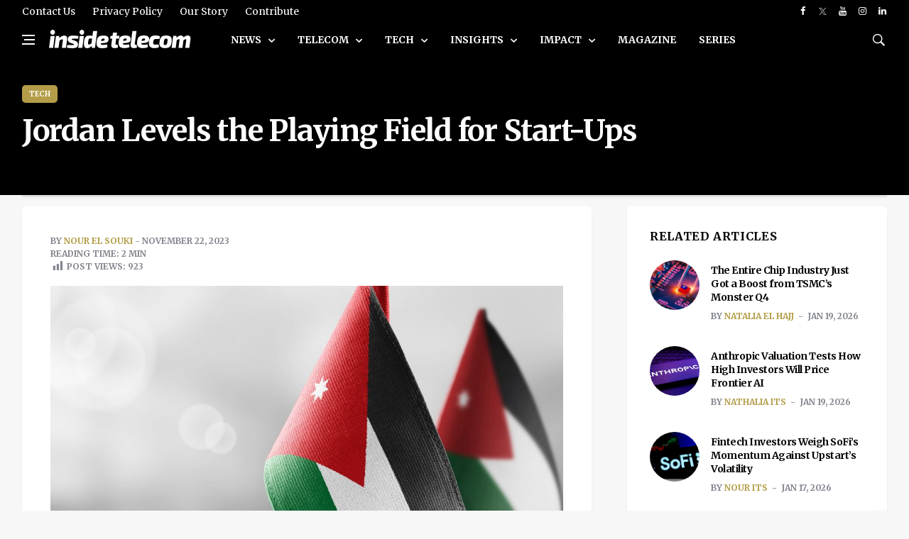

--- FILE ---
content_type: text/html; charset=UTF-8
request_url: https://insidetelecom.com/jordan-is-leveling-the-playing-field-for-start-ups/
body_size: 28015
content:
<!doctype html>
<html lang="en-US" class="no-js">

<head>

	<!-- Google tag (gtag.js) -->
	<script async data-type="lazy" data-src="https://www.googletagmanager.com/gtag/js?id=G-GR0Q5B11WC"></script>
	<script data-type="lazy" data-src="[data-uri]"></script>
	<meta charset="UTF-8">
	<title>Jordan Is Leveling the Playing Field For Middle East Investments - Inside Telecom</title>

	<link href="//www.google-analytics.com" rel="dns-prefetch">

	<link rel="icon" href="https://insidetelecom.com/wp-content/themes/insidetelecom-news/img/faviconinsidetelecom.png">
	<link rel="apple-touch-icon" href="https://insidetelecom.com/wp-content/themes/insidetelecom-news/img/faviconinsidetelecom.png">
	<meta http-equiv="X-UA-Compatible" content="IE=ledge,chrome=1">
	<meta name="viewport" content="width=device-width, user-scalable=no">
	<meta name="description" content="International Telecoms Business Magazine">

	<!-- Google Fonts -->
	<link rel="preconnect" href="https://fonts.googleapis.com">
	<link rel="preconnect" href="https://fonts.gstatic.com" crossorigin>
	<link href="https://fonts.googleapis.com/css2?family=Merriweather:ital,wght@0,300;0,400;0,700;0,900;1,300;1,400;1,700;1,900&display=swap" rel="stylesheet">

	<!--for linkedin preview image-->
			<meta name="image" property='og:image' content='https://insidetelecom.com/wp-content/uploads/2023/11/MicrosoftTeams-image-10-1000x600.jpg' />
		<!-- Global site tag (gtag.js) - Google Analytics -->
	<script async data-type="lazy" data-src="https://www.googletagmanager.com/gtag/js?id=UA-152943891-1"></script>
	<script data-type="lazy" data-src="[data-uri]"></script>
	<script async src="https://pagead2.googlesyndication.com/pagead/js/adsbygoogle.js?client=ca-pub-8663501575241425" crossorigin="anonymous"></script>

	<meta name='robots' content='index, follow, max-image-preview:large, max-snippet:-1, max-video-preview:-1' />
	<style>img:is([sizes="auto" i], [sizes^="auto," i]) { contain-intrinsic-size: 3000px 1500px }</style>
	
	<!-- This site is optimized with the Yoast SEO Premium plugin v22.3 (Yoast SEO v22.3) - https://yoast.com/wordpress/plugins/seo/ -->
	<meta name="description" content="Since 2018, Jordan has remarkably transformed the digital landscape of the MENA, joining the high ranks of the Middle East&#039;s investments." />
	<link rel="canonical" href="https://insidetelecom.com/jordan-is-leveling-the-playing-field-for-start-ups/" />
	<meta property="og:locale" content="en_US" />
	<meta property="og:type" content="article" />
	<meta property="og:title" content="Jordan Levels the Playing Field for Start-Ups" />
	<meta property="og:description" content="Since 2018, Jordan has remarkably transformed the digital landscape of the MENA, joining the high ranks of the Middle East&#039;s investments." />
	<meta property="og:url" content="https://insidetelecom.com/jordan-is-leveling-the-playing-field-for-start-ups/" />
	<meta property="og:site_name" content="Inside Telecom" />
	<meta property="article:publisher" content="https://www.facebook.com/Inside-Telecom-103929791073860/" />
	<meta property="article:published_time" content="2023-11-22T04:00:00+00:00" />
	<meta property="article:modified_time" content="2023-11-22T13:53:37+00:00" />
	<meta property="og:image" content="https://insidetelecom.com/wp-content/uploads/2023/11/MicrosoftTeams-image-10.jpg" />
	<meta property="og:image:width" content="1800" />
	<meta property="og:image:height" content="1013" />
	<meta property="og:image:type" content="image/jpeg" />
	<meta name="author" content="Nour El Souki" />
	<meta name="twitter:card" content="summary_large_image" />
	<meta name="twitter:creator" content="@telecom_inside" />
	<meta name="twitter:site" content="@telecom_inside" />
	<meta name="twitter:label1" content="Written by" />
	<meta name="twitter:data1" content="Nour El Souki" />
	<meta name="twitter:label2" content="Est. reading time" />
	<meta name="twitter:data2" content="3 minutes" />
	<script type="application/ld+json" class="yoast-schema-graph">{"@context":"https://schema.org","@graph":[{"@type":"Article","@id":"https://insidetelecom.com/jordan-is-leveling-the-playing-field-for-start-ups/#article","isPartOf":{"@id":"https://insidetelecom.com/jordan-is-leveling-the-playing-field-for-start-ups/"},"author":{"name":"Nour El Souki","@id":"https://insidetelecom.com/#/schema/person/f8b5f17b66744d565d7ab32b3b26075e"},"headline":"Jordan Levels the Playing Field for Start-Ups","datePublished":"2023-11-22T04:00:00+00:00","dateModified":"2023-11-22T13:53:37+00:00","mainEntityOfPage":{"@id":"https://insidetelecom.com/jordan-is-leveling-the-playing-field-for-start-ups/"},"wordCount":557,"publisher":{"@id":"https://insidetelecom.com/#organization"},"image":{"@id":"https://insidetelecom.com/jordan-is-leveling-the-playing-field-for-start-ups/#primaryimage"},"thumbnailUrl":"https://insidetelecom.com/wp-content/uploads/2023/11/MicrosoftTeams-image-10.jpg","keywords":["Egypt","Fadi Ghandour","Jordan","KSA","Liwwa","Magnitt","News","ReserveOut","Technology","Wamda Capital"],"articleSection":["Tech"],"inLanguage":"en-US"},{"@type":"WebPage","@id":"https://insidetelecom.com/jordan-is-leveling-the-playing-field-for-start-ups/","url":"https://insidetelecom.com/jordan-is-leveling-the-playing-field-for-start-ups/","name":"Jordan Is Leveling the Playing Field For Middle East Investments","isPartOf":{"@id":"https://insidetelecom.com/#website"},"primaryImageOfPage":{"@id":"https://insidetelecom.com/jordan-is-leveling-the-playing-field-for-start-ups/#primaryimage"},"image":{"@id":"https://insidetelecom.com/jordan-is-leveling-the-playing-field-for-start-ups/#primaryimage"},"thumbnailUrl":"https://insidetelecom.com/wp-content/uploads/2023/11/MicrosoftTeams-image-10.jpg","datePublished":"2023-11-22T04:00:00+00:00","dateModified":"2023-11-22T13:53:37+00:00","description":"Since 2018, Jordan has remarkably transformed the digital landscape of the MENA, joining the high ranks of the Middle East's investments.","breadcrumb":{"@id":"https://insidetelecom.com/jordan-is-leveling-the-playing-field-for-start-ups/#breadcrumb"},"inLanguage":"en-US","potentialAction":[{"@type":"ReadAction","target":["https://insidetelecom.com/jordan-is-leveling-the-playing-field-for-start-ups/"]}]},{"@type":"ImageObject","inLanguage":"en-US","@id":"https://insidetelecom.com/jordan-is-leveling-the-playing-field-for-start-ups/#primaryimage","url":"https://insidetelecom.com/wp-content/uploads/2023/11/MicrosoftTeams-image-10.jpg","contentUrl":"https://insidetelecom.com/wp-content/uploads/2023/11/MicrosoftTeams-image-10.jpg","width":1800,"height":1013,"caption":"Since 2018, Jordan has remarkably transformed the digital landscape of the MENA, joining the high ranks of the Middle East's investments."},{"@type":"BreadcrumbList","@id":"https://insidetelecom.com/jordan-is-leveling-the-playing-field-for-start-ups/#breadcrumb","itemListElement":[{"@type":"ListItem","position":1,"name":"Home","item":"https://insidetelecom.com/"},{"@type":"ListItem","position":2,"name":"Jordan Levels the Playing Field for Start-Ups"}]},{"@type":"WebSite","@id":"https://insidetelecom.com/#website","url":"https://insidetelecom.com/","name":"Inside Telecom","description":"International Telecoms Business Magazine","publisher":{"@id":"https://insidetelecom.com/#organization"},"potentialAction":[{"@type":"SearchAction","target":{"@type":"EntryPoint","urlTemplate":"https://insidetelecom.com/?s={search_term_string}"},"query-input":"required name=search_term_string"}],"inLanguage":"en-US"},{"@type":"Organization","@id":"https://insidetelecom.com/#organization","name":"Inside Telecom","url":"https://insidetelecom.com/","logo":{"@type":"ImageObject","inLanguage":"en-US","@id":"https://insidetelecom.com/#/schema/logo/image/","url":"https://insidetelecom.com//insidetelecom/wp-content/uploads/2019/11/Facebook-PP.png","contentUrl":"https://insidetelecom.com//insidetelecom/wp-content/uploads/2019/11/Facebook-PP.png","width":180,"height":180,"caption":"Inside Telecom"},"image":{"@id":"https://insidetelecom.com/#/schema/logo/image/"},"sameAs":["https://www.facebook.com/Inside-Telecom-103929791073860/","https://twitter.com/telecom_inside","https://www.instagram.com/insidetelecom.news/","https://www.linkedin.com/company/inside-telecom/","https://www.youtube.com/channel/UCAjXVGAApTJCllvep9CuJaA"]},{"@type":"Person","@id":"https://insidetelecom.com/#/schema/person/f8b5f17b66744d565d7ab32b3b26075e","name":"Nour El Souki","image":{"@type":"ImageObject","inLanguage":"en-US","@id":"https://insidetelecom.com/#/schema/person/image/","url":"//www.gravatar.com/avatar/cc6eed9172337ae7369fd76cdfd503cf?s=96&#038;r=g&#038;d=mm","contentUrl":"//www.gravatar.com/avatar/cc6eed9172337ae7369fd76cdfd503cf?s=96&#038;r=g&#038;d=mm","caption":"Nour El Souki"},"url":"https://insidetelecom.com/author/nour-elsouki/"}]}</script>
	<!-- / Yoast SEO Premium plugin. -->


<link rel='dns-prefetch' href='//use.fontawesome.com' />
<link rel='dns-prefetch' href='//www.googletagmanager.com' />
<script type="text/javascript">
/* <![CDATA[ */
window._wpemojiSettings = {"baseUrl":"https:\/\/s.w.org\/images\/core\/emoji\/15.0.3\/72x72\/","ext":".png","svgUrl":"https:\/\/s.w.org\/images\/core\/emoji\/15.0.3\/svg\/","svgExt":".svg","source":{"concatemoji":"https:\/\/insidetelecom.com\/wp-includes\/js\/wp-emoji-release.min.js?ver=6.7.2"}};
/*! This file is auto-generated */
!function(i,n){var o,s,e;function c(e){try{var t={supportTests:e,timestamp:(new Date).valueOf()};sessionStorage.setItem(o,JSON.stringify(t))}catch(e){}}function p(e,t,n){e.clearRect(0,0,e.canvas.width,e.canvas.height),e.fillText(t,0,0);var t=new Uint32Array(e.getImageData(0,0,e.canvas.width,e.canvas.height).data),r=(e.clearRect(0,0,e.canvas.width,e.canvas.height),e.fillText(n,0,0),new Uint32Array(e.getImageData(0,0,e.canvas.width,e.canvas.height).data));return t.every(function(e,t){return e===r[t]})}function u(e,t,n){switch(t){case"flag":return n(e,"\ud83c\udff3\ufe0f\u200d\u26a7\ufe0f","\ud83c\udff3\ufe0f\u200b\u26a7\ufe0f")?!1:!n(e,"\ud83c\uddfa\ud83c\uddf3","\ud83c\uddfa\u200b\ud83c\uddf3")&&!n(e,"\ud83c\udff4\udb40\udc67\udb40\udc62\udb40\udc65\udb40\udc6e\udb40\udc67\udb40\udc7f","\ud83c\udff4\u200b\udb40\udc67\u200b\udb40\udc62\u200b\udb40\udc65\u200b\udb40\udc6e\u200b\udb40\udc67\u200b\udb40\udc7f");case"emoji":return!n(e,"\ud83d\udc26\u200d\u2b1b","\ud83d\udc26\u200b\u2b1b")}return!1}function f(e,t,n){var r="undefined"!=typeof WorkerGlobalScope&&self instanceof WorkerGlobalScope?new OffscreenCanvas(300,150):i.createElement("canvas"),a=r.getContext("2d",{willReadFrequently:!0}),o=(a.textBaseline="top",a.font="600 32px Arial",{});return e.forEach(function(e){o[e]=t(a,e,n)}),o}function t(e){var t=i.createElement("script");t.src=e,t.defer=!0,i.head.appendChild(t)}"undefined"!=typeof Promise&&(o="wpEmojiSettingsSupports",s=["flag","emoji"],n.supports={everything:!0,everythingExceptFlag:!0},e=new Promise(function(e){i.addEventListener("DOMContentLoaded",e,{once:!0})}),new Promise(function(t){var n=function(){try{var e=JSON.parse(sessionStorage.getItem(o));if("object"==typeof e&&"number"==typeof e.timestamp&&(new Date).valueOf()<e.timestamp+604800&&"object"==typeof e.supportTests)return e.supportTests}catch(e){}return null}();if(!n){if("undefined"!=typeof Worker&&"undefined"!=typeof OffscreenCanvas&&"undefined"!=typeof URL&&URL.createObjectURL&&"undefined"!=typeof Blob)try{var e="postMessage("+f.toString()+"("+[JSON.stringify(s),u.toString(),p.toString()].join(",")+"));",r=new Blob([e],{type:"text/javascript"}),a=new Worker(URL.createObjectURL(r),{name:"wpTestEmojiSupports"});return void(a.onmessage=function(e){c(n=e.data),a.terminate(),t(n)})}catch(e){}c(n=f(s,u,p))}t(n)}).then(function(e){for(var t in e)n.supports[t]=e[t],n.supports.everything=n.supports.everything&&n.supports[t],"flag"!==t&&(n.supports.everythingExceptFlag=n.supports.everythingExceptFlag&&n.supports[t]);n.supports.everythingExceptFlag=n.supports.everythingExceptFlag&&!n.supports.flag,n.DOMReady=!1,n.readyCallback=function(){n.DOMReady=!0}}).then(function(){return e}).then(function(){var e;n.supports.everything||(n.readyCallback(),(e=n.source||{}).concatemoji?t(e.concatemoji):e.wpemoji&&e.twemoji&&(t(e.twemoji),t(e.wpemoji)))}))}((window,document),window._wpemojiSettings);
/* ]]> */
</script>
<style id='wp-emoji-styles-inline-css' type='text/css'>

	img.wp-smiley, img.emoji {
		display: inline !important;
		border: none !important;
		box-shadow: none !important;
		height: 1em !important;
		width: 1em !important;
		margin: 0 0.07em !important;
		vertical-align: -0.1em !important;
		background: none !important;
		padding: 0 !important;
	}
</style>
<link rel='stylesheet' id='wp-block-library-css' href='https://insidetelecom.com/wp-includes/css/dist/block-library/style.min.css?ver=6.7.2' type='text/css' media='all' />
<link rel='stylesheet' id='bp-login-form-block-css' href='https://insidetelecom.com/wp-content/plugins/buddypress/bp-core/css/blocks/login-form.min.css?ver=11.2.0' type='text/css' media='all' />
<link rel='stylesheet' id='bp-member-block-css' href='https://insidetelecom.com/wp-content/plugins/buddypress/bp-members/css/blocks/member.min.css?ver=11.2.0' type='text/css' media='all' />
<link rel='stylesheet' id='bp-members-block-css' href='https://insidetelecom.com/wp-content/plugins/buddypress/bp-members/css/blocks/members.min.css?ver=11.2.0' type='text/css' media='all' />
<link rel='stylesheet' id='bp-dynamic-members-block-css' href='https://insidetelecom.com/wp-content/plugins/buddypress/bp-members/css/blocks/dynamic-members.min.css?ver=11.2.0' type='text/css' media='all' />
<link rel='stylesheet' id='bp-latest-activities-block-css' href='https://insidetelecom.com/wp-content/plugins/buddypress/bp-activity/css/blocks/latest-activities.min.css?ver=11.2.0' type='text/css' media='all' />
<style id='classic-theme-styles-inline-css' type='text/css'>
/*! This file is auto-generated */
.wp-block-button__link{color:#fff;background-color:#32373c;border-radius:9999px;box-shadow:none;text-decoration:none;padding:calc(.667em + 2px) calc(1.333em + 2px);font-size:1.125em}.wp-block-file__button{background:#32373c;color:#fff;text-decoration:none}
</style>
<style id='global-styles-inline-css' type='text/css'>
:root{--wp--preset--aspect-ratio--square: 1;--wp--preset--aspect-ratio--4-3: 4/3;--wp--preset--aspect-ratio--3-4: 3/4;--wp--preset--aspect-ratio--3-2: 3/2;--wp--preset--aspect-ratio--2-3: 2/3;--wp--preset--aspect-ratio--16-9: 16/9;--wp--preset--aspect-ratio--9-16: 9/16;--wp--preset--color--black: #000000;--wp--preset--color--cyan-bluish-gray: #abb8c3;--wp--preset--color--white: #ffffff;--wp--preset--color--pale-pink: #f78da7;--wp--preset--color--vivid-red: #cf2e2e;--wp--preset--color--luminous-vivid-orange: #ff6900;--wp--preset--color--luminous-vivid-amber: #fcb900;--wp--preset--color--light-green-cyan: #7bdcb5;--wp--preset--color--vivid-green-cyan: #00d084;--wp--preset--color--pale-cyan-blue: #8ed1fc;--wp--preset--color--vivid-cyan-blue: #0693e3;--wp--preset--color--vivid-purple: #9b51e0;--wp--preset--gradient--vivid-cyan-blue-to-vivid-purple: linear-gradient(135deg,rgba(6,147,227,1) 0%,rgb(155,81,224) 100%);--wp--preset--gradient--light-green-cyan-to-vivid-green-cyan: linear-gradient(135deg,rgb(122,220,180) 0%,rgb(0,208,130) 100%);--wp--preset--gradient--luminous-vivid-amber-to-luminous-vivid-orange: linear-gradient(135deg,rgba(252,185,0,1) 0%,rgba(255,105,0,1) 100%);--wp--preset--gradient--luminous-vivid-orange-to-vivid-red: linear-gradient(135deg,rgba(255,105,0,1) 0%,rgb(207,46,46) 100%);--wp--preset--gradient--very-light-gray-to-cyan-bluish-gray: linear-gradient(135deg,rgb(238,238,238) 0%,rgb(169,184,195) 100%);--wp--preset--gradient--cool-to-warm-spectrum: linear-gradient(135deg,rgb(74,234,220) 0%,rgb(151,120,209) 20%,rgb(207,42,186) 40%,rgb(238,44,130) 60%,rgb(251,105,98) 80%,rgb(254,248,76) 100%);--wp--preset--gradient--blush-light-purple: linear-gradient(135deg,rgb(255,206,236) 0%,rgb(152,150,240) 100%);--wp--preset--gradient--blush-bordeaux: linear-gradient(135deg,rgb(254,205,165) 0%,rgb(254,45,45) 50%,rgb(107,0,62) 100%);--wp--preset--gradient--luminous-dusk: linear-gradient(135deg,rgb(255,203,112) 0%,rgb(199,81,192) 50%,rgb(65,88,208) 100%);--wp--preset--gradient--pale-ocean: linear-gradient(135deg,rgb(255,245,203) 0%,rgb(182,227,212) 50%,rgb(51,167,181) 100%);--wp--preset--gradient--electric-grass: linear-gradient(135deg,rgb(202,248,128) 0%,rgb(113,206,126) 100%);--wp--preset--gradient--midnight: linear-gradient(135deg,rgb(2,3,129) 0%,rgb(40,116,252) 100%);--wp--preset--font-size--small: 13px;--wp--preset--font-size--medium: 20px;--wp--preset--font-size--large: 36px;--wp--preset--font-size--x-large: 42px;--wp--preset--spacing--20: 0.44rem;--wp--preset--spacing--30: 0.67rem;--wp--preset--spacing--40: 1rem;--wp--preset--spacing--50: 1.5rem;--wp--preset--spacing--60: 2.25rem;--wp--preset--spacing--70: 3.38rem;--wp--preset--spacing--80: 5.06rem;--wp--preset--shadow--natural: 6px 6px 9px rgba(0, 0, 0, 0.2);--wp--preset--shadow--deep: 12px 12px 50px rgba(0, 0, 0, 0.4);--wp--preset--shadow--sharp: 6px 6px 0px rgba(0, 0, 0, 0.2);--wp--preset--shadow--outlined: 6px 6px 0px -3px rgba(255, 255, 255, 1), 6px 6px rgba(0, 0, 0, 1);--wp--preset--shadow--crisp: 6px 6px 0px rgba(0, 0, 0, 1);}:where(.is-layout-flex){gap: 0.5em;}:where(.is-layout-grid){gap: 0.5em;}body .is-layout-flex{display: flex;}.is-layout-flex{flex-wrap: wrap;align-items: center;}.is-layout-flex > :is(*, div){margin: 0;}body .is-layout-grid{display: grid;}.is-layout-grid > :is(*, div){margin: 0;}:where(.wp-block-columns.is-layout-flex){gap: 2em;}:where(.wp-block-columns.is-layout-grid){gap: 2em;}:where(.wp-block-post-template.is-layout-flex){gap: 1.25em;}:where(.wp-block-post-template.is-layout-grid){gap: 1.25em;}.has-black-color{color: var(--wp--preset--color--black) !important;}.has-cyan-bluish-gray-color{color: var(--wp--preset--color--cyan-bluish-gray) !important;}.has-white-color{color: var(--wp--preset--color--white) !important;}.has-pale-pink-color{color: var(--wp--preset--color--pale-pink) !important;}.has-vivid-red-color{color: var(--wp--preset--color--vivid-red) !important;}.has-luminous-vivid-orange-color{color: var(--wp--preset--color--luminous-vivid-orange) !important;}.has-luminous-vivid-amber-color{color: var(--wp--preset--color--luminous-vivid-amber) !important;}.has-light-green-cyan-color{color: var(--wp--preset--color--light-green-cyan) !important;}.has-vivid-green-cyan-color{color: var(--wp--preset--color--vivid-green-cyan) !important;}.has-pale-cyan-blue-color{color: var(--wp--preset--color--pale-cyan-blue) !important;}.has-vivid-cyan-blue-color{color: var(--wp--preset--color--vivid-cyan-blue) !important;}.has-vivid-purple-color{color: var(--wp--preset--color--vivid-purple) !important;}.has-black-background-color{background-color: var(--wp--preset--color--black) !important;}.has-cyan-bluish-gray-background-color{background-color: var(--wp--preset--color--cyan-bluish-gray) !important;}.has-white-background-color{background-color: var(--wp--preset--color--white) !important;}.has-pale-pink-background-color{background-color: var(--wp--preset--color--pale-pink) !important;}.has-vivid-red-background-color{background-color: var(--wp--preset--color--vivid-red) !important;}.has-luminous-vivid-orange-background-color{background-color: var(--wp--preset--color--luminous-vivid-orange) !important;}.has-luminous-vivid-amber-background-color{background-color: var(--wp--preset--color--luminous-vivid-amber) !important;}.has-light-green-cyan-background-color{background-color: var(--wp--preset--color--light-green-cyan) !important;}.has-vivid-green-cyan-background-color{background-color: var(--wp--preset--color--vivid-green-cyan) !important;}.has-pale-cyan-blue-background-color{background-color: var(--wp--preset--color--pale-cyan-blue) !important;}.has-vivid-cyan-blue-background-color{background-color: var(--wp--preset--color--vivid-cyan-blue) !important;}.has-vivid-purple-background-color{background-color: var(--wp--preset--color--vivid-purple) !important;}.has-black-border-color{border-color: var(--wp--preset--color--black) !important;}.has-cyan-bluish-gray-border-color{border-color: var(--wp--preset--color--cyan-bluish-gray) !important;}.has-white-border-color{border-color: var(--wp--preset--color--white) !important;}.has-pale-pink-border-color{border-color: var(--wp--preset--color--pale-pink) !important;}.has-vivid-red-border-color{border-color: var(--wp--preset--color--vivid-red) !important;}.has-luminous-vivid-orange-border-color{border-color: var(--wp--preset--color--luminous-vivid-orange) !important;}.has-luminous-vivid-amber-border-color{border-color: var(--wp--preset--color--luminous-vivid-amber) !important;}.has-light-green-cyan-border-color{border-color: var(--wp--preset--color--light-green-cyan) !important;}.has-vivid-green-cyan-border-color{border-color: var(--wp--preset--color--vivid-green-cyan) !important;}.has-pale-cyan-blue-border-color{border-color: var(--wp--preset--color--pale-cyan-blue) !important;}.has-vivid-cyan-blue-border-color{border-color: var(--wp--preset--color--vivid-cyan-blue) !important;}.has-vivid-purple-border-color{border-color: var(--wp--preset--color--vivid-purple) !important;}.has-vivid-cyan-blue-to-vivid-purple-gradient-background{background: var(--wp--preset--gradient--vivid-cyan-blue-to-vivid-purple) !important;}.has-light-green-cyan-to-vivid-green-cyan-gradient-background{background: var(--wp--preset--gradient--light-green-cyan-to-vivid-green-cyan) !important;}.has-luminous-vivid-amber-to-luminous-vivid-orange-gradient-background{background: var(--wp--preset--gradient--luminous-vivid-amber-to-luminous-vivid-orange) !important;}.has-luminous-vivid-orange-to-vivid-red-gradient-background{background: var(--wp--preset--gradient--luminous-vivid-orange-to-vivid-red) !important;}.has-very-light-gray-to-cyan-bluish-gray-gradient-background{background: var(--wp--preset--gradient--very-light-gray-to-cyan-bluish-gray) !important;}.has-cool-to-warm-spectrum-gradient-background{background: var(--wp--preset--gradient--cool-to-warm-spectrum) !important;}.has-blush-light-purple-gradient-background{background: var(--wp--preset--gradient--blush-light-purple) !important;}.has-blush-bordeaux-gradient-background{background: var(--wp--preset--gradient--blush-bordeaux) !important;}.has-luminous-dusk-gradient-background{background: var(--wp--preset--gradient--luminous-dusk) !important;}.has-pale-ocean-gradient-background{background: var(--wp--preset--gradient--pale-ocean) !important;}.has-electric-grass-gradient-background{background: var(--wp--preset--gradient--electric-grass) !important;}.has-midnight-gradient-background{background: var(--wp--preset--gradient--midnight) !important;}.has-small-font-size{font-size: var(--wp--preset--font-size--small) !important;}.has-medium-font-size{font-size: var(--wp--preset--font-size--medium) !important;}.has-large-font-size{font-size: var(--wp--preset--font-size--large) !important;}.has-x-large-font-size{font-size: var(--wp--preset--font-size--x-large) !important;}
:where(.wp-block-post-template.is-layout-flex){gap: 1.25em;}:where(.wp-block-post-template.is-layout-grid){gap: 1.25em;}
:where(.wp-block-columns.is-layout-flex){gap: 2em;}:where(.wp-block-columns.is-layout-grid){gap: 2em;}
:root :where(.wp-block-pullquote){font-size: 1.5em;line-height: 1.6;}
</style>
<link rel='stylesheet' id='dashicons-css' href='https://insidetelecom.com/wp-includes/css/dashicons.min.css?ver=6.7.2' type='text/css' media='all' />
<link rel='stylesheet' id='bp-nouveau-css' href='https://insidetelecom.com/wp-content/plugins/buddypress/bp-templates/bp-nouveau/css/buddypress.min.css?ver=11.2.0' type='text/css' media='screen' />
<link rel='stylesheet' id='post-views-counter-frontend-css' href='https://insidetelecom.com/wp-content/plugins/post-views-counter/css/frontend.min.css?ver=1.5.3' type='text/css' media='all' />
<link rel='stylesheet' id='bootstrap-css-css' href='https://insidetelecom.com/wp-content/themes/insidetelecom-news/css/bootstrap.min.css?ver=1.0' type='text/css' media='all' />
<link rel='stylesheet' id='font-icons-css-css' href='https://insidetelecom.com/wp-content/themes/insidetelecom-news/css/font-icons.css?ver=1.0' type='text/css' media='all' />
<link rel='stylesheet' id='theme-style-css-css' href='https://insidetelecom.com/wp-content/themes/insidetelecom-news/css/style.css?v=1.0.1&#038;ver=1.0' type='text/css' media='all' />
<link rel='stylesheet' id='my-style-css' href='https://insidetelecom.com/wp-content/themes/insidetelecom-news/style.css?v=1.0.4&#038;ver=5.52' type='text/css' media='all' />
<link rel='stylesheet' id='dflip-icons-style-css' href='https://insidetelecom.com/wp-content/plugins/3d-flipbook-dflip-lite/assets/css/themify-icons.min.css?ver=1.7.35' type='text/css' media='all' />
<link rel='stylesheet' id='dflip-style-css' href='https://insidetelecom.com/wp-content/plugins/3d-flipbook-dflip-lite/assets/css/dflip.min.css?ver=1.7.35' type='text/css' media='all' />
<script type="text/javascript" src="https://insidetelecom.com/wp-includes/js/jquery/jquery.min.js?ver=3.7.1" id="jquery-core-js"></script>
<script type="text/javascript" src="https://insidetelecom.com/wp-includes/js/jquery/jquery-migrate.min.js?ver=3.4.1" id="jquery-migrate-js"></script>
<script type="text/javascript" src="https://insidetelecom.com/wp-content/themes/insidetelecom-news/js/lazysizes.min.js?ver=1.0.0" id="lazysizes-js-js"></script>
<script type="text/javascript" src="https://insidetelecom.com/wp-content/plugins/buddypress/bp-core/js/widget-members.min.js?ver=11.2.0" id="bp-widget-members-js"></script>
<script type="text/javascript" src="https://insidetelecom.com/wp-content/plugins/buddypress/bp-core/js/jquery-query.min.js?ver=11.2.0" id="bp-jquery-query-js"></script>
<script type="text/javascript" src="https://insidetelecom.com/wp-content/plugins/buddypress/bp-core/js/vendor/jquery-cookie.min.js?ver=11.2.0" id="bp-jquery-cookie-js"></script>
<script type="text/javascript" src="https://insidetelecom.com/wp-content/plugins/buddypress/bp-core/js/vendor/jquery-scroll-to.min.js?ver=11.2.0" id="bp-jquery-scroll-to-js"></script>
<script defer crossorigin="anonymous" integrity="sha384-3ve3u7etWcm2heCe4TswfZSAYSg2jR/EJxRHuKM5foOiKS8IJL/xRlvmjCaHELBz" type="text/javascript" src="https://use.fontawesome.com/releases/v6.5.1/js/all.js" id="font-awesome-official-js"></script>
<script defer crossorigin="anonymous" integrity="sha384-HJMj0TodsrM5KmHW8l+5NnGnq9DLtu9LlpFYFFXVne/+pnZYGxIWtFFGRQSbcPo9" type="text/javascript" src="https://use.fontawesome.com/releases/v6.5.1/js/v4-shims.js" id="font-awesome-official-v4shim-js"></script>

<!-- Google Analytics snippet added by Site Kit -->
<script type="text/javascript" id="google_gtagjs-js" async data-type="lazy" data-src="https://www.googletagmanager.com/gtag/js?id=GT-P36TR5"></script>
<script type="text/javascript" id="google_gtagjs-js-after" data-type="lazy" data-src="[data-uri]"></script>

<!-- End Google Analytics snippet added by Site Kit -->
<link rel="https://api.w.org/" href="https://insidetelecom.com/wp-json/" /><link rel="alternate" title="JSON" type="application/json" href="https://insidetelecom.com/wp-json/wp/v2/posts/41233" /><link rel="alternate" title="oEmbed (JSON)" type="application/json+oembed" href="https://insidetelecom.com/wp-json/oembed/1.0/embed?url=https%3A%2F%2Finsidetelecom.com%2Fjordan-is-leveling-the-playing-field-for-start-ups%2F" />
<link rel="alternate" title="oEmbed (XML)" type="text/xml+oembed" href="https://insidetelecom.com/wp-json/oembed/1.0/embed?url=https%3A%2F%2Finsidetelecom.com%2Fjordan-is-leveling-the-playing-field-for-start-ups%2F&#038;format=xml" />

	<script type="text/javascript">var ajaxurl = 'https://insidetelecom.com/wp-admin/admin-ajax.php';</script>

<meta name="generator" content="Site Kit by Google 1.110.0" />		<script>
			document.documentElement.className = document.documentElement.className.replace( 'no-js', 'js' );
		</script>
				<style>
			.no-js img.lazyload { display: none; }
			figure.wp-block-image img.lazyloading { min-width: 150px; }
							.lazyload, .lazyloading { opacity: 0; }
				.lazyloaded {
					opacity: 1;
					transition: opacity 400ms;
					transition-delay: 0ms;
				}
					</style>
		<script data-cfasync="false"> var dFlipLocation = "https://insidetelecom.com/wp-content/plugins/3d-flipbook-dflip-lite/assets/"; var dFlipWPGlobal = {"text":{"toggleSound":"Turn on\/off Sound","toggleThumbnails":"Toggle Thumbnails","toggleOutline":"Toggle Outline\/Bookmark","previousPage":"Previous Page","nextPage":"Next Page","toggleFullscreen":"Toggle Fullscreen","zoomIn":"Zoom In","zoomOut":"Zoom Out","toggleHelp":"Toggle Help","singlePageMode":"Single Page Mode","doublePageMode":"Double Page Mode","downloadPDFFile":"Download PDF File","gotoFirstPage":"Goto First Page","gotoLastPage":"Goto Last Page","share":"Share","mailSubject":"I wanted you to see this FlipBook","mailBody":"Check out this site {{url}}","loading":"DearFlip: Loading "},"moreControls":"download,pageMode,startPage,endPage,sound","hideControls":"","scrollWheel":"true","backgroundColor":"#777","backgroundImage":"","height":"auto","paddingLeft":"20","paddingRight":"20","controlsPosition":"bottom","duration":800,"soundEnable":"true","enableDownload":"true","enableAnnotation":"false","enableAnalytics":"false","webgl":"true","hard":"none","maxTextureSize":"1600","rangeChunkSize":"524288","zoomRatio":1.5,"stiffness":3,"pageMode":"0","singlePageMode":"0","pageSize":"0","autoPlay":"false","autoPlayDuration":5000,"autoPlayStart":"false","linkTarget":"2","sharePrefix":"dearflip-"};</script><style id="wpforms-css-vars-root">
				:root {
					--wpforms-field-border-radius: 3px;
--wpforms-field-background-color: #ffffff;
--wpforms-field-border-color: rgba( 0, 0, 0, 0.25 );
--wpforms-field-text-color: rgba( 0, 0, 0, 0.7 );
--wpforms-label-color: rgba( 0, 0, 0, 0.85 );
--wpforms-label-sublabel-color: rgba( 0, 0, 0, 0.55 );
--wpforms-label-error-color: #d63637;
--wpforms-button-border-radius: 3px;
--wpforms-button-background-color: #066aab;
--wpforms-button-text-color: #ffffff;
--wpforms-page-break-color: #066aab;
--wpforms-field-size-input-height: 43px;
--wpforms-field-size-input-spacing: 15px;
--wpforms-field-size-font-size: 16px;
--wpforms-field-size-line-height: 19px;
--wpforms-field-size-padding-h: 14px;
--wpforms-field-size-checkbox-size: 16px;
--wpforms-field-size-sublabel-spacing: 5px;
--wpforms-field-size-icon-size: 1;
--wpforms-label-size-font-size: 16px;
--wpforms-label-size-line-height: 19px;
--wpforms-label-size-sublabel-font-size: 14px;
--wpforms-label-size-sublabel-line-height: 17px;
--wpforms-button-size-font-size: 17px;
--wpforms-button-size-height: 41px;
--wpforms-button-size-padding-h: 15px;
--wpforms-button-size-margin-top: 10px;

				}
			</style></head>

<body class="bg-light style-default style-rounded">

	<!-- Preloader -->
	<div class="loader-mask">
		<div class="loader">
			<div></div>
		</div>
	</div>

	<!-- Bg Overlay -->
	<div class="content-overlay"></div>

	<!-- Sidenav -->
<header class="sidenav" id="sidenav">

    <!-- close -->
    <div class="sidenav__close">
        <button class="sidenav__close-button" id="sidenav__close-button" aria-label="close sidenav">
            <i class="ui-close sidenav__close-icon"></i>
        </button>
    </div>

    <!-- Nav -->
    <nav class="sidenav__menu-container">
        <ul id="menu-mobile-menu" class="sidenav__menu"><li><a class="sidenav__menu-url" href="https://insidetelecom.com/news/">News</a><button class="sidenav__menu-toggle" aria-haspopup="true" aria-label="Open dropdown"><i class="ui-arrow-down"></i></button><ul class='sidenav__menu-dropdown'><li><a class="sidenav__menu-url" href="https://insidetelecom.com/news/press-releases/">Press Releases</a></li>
</ul></li>
<li><a class="sidenav__menu-url" href="https://insidetelecom.com/telecom/">Telecom</a><button class="sidenav__menu-toggle" aria-haspopup="true" aria-label="Open dropdown"><i class="ui-arrow-down"></i></button><ul class='sidenav__menu-dropdown'><li><a class="sidenav__menu-url" href="https://insidetelecom.com/telecom/connectivity/">Connectivity</a></li>
<li><a class="sidenav__menu-url" href="https://insidetelecom.com/telecom/operators/">Operators</a></li>
</ul></li>
<li><a class="sidenav__menu-url" href="https://insidetelecom.com/tech/">Tech</a><button class="sidenav__menu-toggle" aria-haspopup="true" aria-label="Open dropdown"><i class="ui-arrow-down"></i></button><ul class='sidenav__menu-dropdown'><li><a class="sidenav__menu-url" href="https://insidetelecom.com/tech/intelligent-tech/">Intelligent Tech</a></li>
<li><a class="sidenav__menu-url" href="https://insidetelecom.com/tech/web3/">Web3</a></li>
<li><a class="sidenav__menu-url" href="https://insidetelecom.com/tech/fintech/">FinTech</a></li>
<li><a class="sidenav__menu-url" href="https://insidetelecom.com/tech/cryptocurrency/">Cryptocurrency</a></li>
<li><a class="sidenav__menu-url" href="https://insidetelecom.com/tech/techmed/">MedTech</a></li>
<li><a class="sidenav__menu-url" href="https://insidetelecom.com/tech/cybersecurity/">Cybersecurity</a></li>
</ul></li>
<li><a class="sidenav__menu-url" href="https://insidetelecom.com/insights/">Insights</a><button class="sidenav__menu-toggle" aria-haspopup="true" aria-label="Open dropdown"><i class="ui-arrow-down"></i></button><ul class='sidenav__menu-dropdown'><li><a class="sidenav__menu-url" href="https://insidetelecom.com/insights/opinion/">Opinion</a></li>
<li><a class="sidenav__menu-url" href="https://insidetelecom.com/insights/spotlight/">Spotlight</a></li>
</ul></li>
<li><a class="sidenav__menu-url" href="https://insidetelecom.com/impact/">Impact</a><button class="sidenav__menu-toggle" aria-haspopup="true" aria-label="Open dropdown"><i class="ui-arrow-down"></i></button><ul class='sidenav__menu-dropdown'><li><a class="sidenav__menu-url" href="https://insidetelecom.com/impact/community/">Community</a></li>
<li><a class="sidenav__menu-url" href="https://insidetelecom.com/impact/ethical-tech/">Ethical Tech</a></li>
</ul></li>
<li><a class="sidenav__menu-url" href="https://insidetelecom.com/magazines/">Magazine</a></li>
<li><a class="sidenav__menu-url" href="https://insidetelecom.com/contact-us/">Contact Us</a></li>
<li><a class="sidenav__menu-url" href="https://insidetelecom.com/our-story/">Our Story</a></li>
<li><a class="sidenav__menu-url" href="https://insidetelecom.com/contribute/">Contribute</a></li>
</ul>
    </nav>

    <div class="socials sidenav__socials">
        <a class="social social-facebook" href="https://www.facebook.com/insidetelecomnews" target="_blank" aria-label="facebook">
            <i class="ui-facebook"></i>
        </a>
        <a class="social social-x" href="https://x.com/insidetelecom_" target="_blank" aria-label="twitter">
            <svg xmlns="http://www.w3.org/2000/svg" xmlns:xlink="http://www.w3.org/1999/xlink" viewbox="0,0,256,256" width="18px" height="18px">
                <g fill="#ffffff" fill-rule="nonzero" stroke="none" stroke-width="1" stroke-linecap="butt" stroke-linejoin="miter" stroke-miterlimit="10" stroke-dasharray="" stroke-dashoffset="0" font-family="none" font-weight="none" font-size="none" text-anchor="none" style="mix-blend-mode: normal">
                    <g transform="scale(5.12,5.12)">
                        <path d="M5.91992,6l14.66211,21.375l-14.35156,16.625h3.17969l12.57617,-14.57812l10,14.57813h12.01367l-15.31836,-22.33008l13.51758,-15.66992h-3.16992l-11.75391,13.61719l-9.3418,-13.61719zM9.7168,8h7.16406l23.32227,34h-7.16406z"></path>
                    </g>
                </g>
            </svg>
        </a>

        <a class="social social-youtube" href="https://www.youtube.com/channel/UCAjXVGAApTJCllvep9CuJaA/" target="_blank" aria-label="youtube">
            <i class="ui-youtube"></i>
        </a>
        <a class="social social-instagram" href="https://www.instagram.com/insidetelecom.news/?hl=en" target="_blank" aria-label="instagram">
            <i class="ui-instagram"></i>
        </a>
        <a class="social social-linkedin" href="https://www.linkedin.com/company/inside-telecom/" target="_blank" aria-label="linkedin">
            <i class="ui-linkedin"></i>
        </a>
    </div>
</header> <!-- end sidenav -->

	<main class="main oh" id="main">

		<!-- Top Bar -->
		<div class="top-bar d-none d-lg-block">
			<div class="container">
				<div class="row">

					<!-- Top menu -->
					<div class="col-lg-6">
						<ul id="menu-sidebar" class="top-menu"><li id="menu-item-30543" class="menu-item menu-item-type-post_type menu-item-object-page menu-item-30543"><a href="https://insidetelecom.com/contact-us/">Contact Us</a></li>
<li id="menu-item-30542" class="menu-item menu-item-type-post_type menu-item-object-page menu-item-privacy-policy menu-item-30542"><a rel="privacy-policy" href="https://insidetelecom.com/privacy-policy/">Privacy Policy</a></li>
<li id="menu-item-30544" class="menu-item menu-item-type-post_type menu-item-object-page menu-item-30544"><a href="https://insidetelecom.com/our-story/">Our Story</a></li>
<li id="menu-item-45283" class="menu-item menu-item-type-post_type menu-item-object-page menu-item-45283"><a href="https://insidetelecom.com/contribute/">Contribute</a></li>
</ul>					</div>

					<!-- Socials -->
					<div class="col-lg-6">
						<div class="socials nav__socials socials--nobase socials--white justify-content-end">
							<a class="social social-facebook" href="https://www.facebook.com/insidetelecomnews" target="_blank" aria-label="facebook">
								<i class="ui-facebook"></i>
							</a>
							<a class="social social-x" href="https://x.com/insidetelecom_" target="_blank" aria-label="twitter">
								<svg xmlns="http://www.w3.org/2000/svg" xmlns:xlink="http://www.w3.org/1999/xlink" viewbox="0,0,256,256" width="18px" height="18px">
									<g fill="#ffffff" fill-rule="nonzero" stroke="none" stroke-width="1" stroke-linecap="butt" stroke-linejoin="miter" stroke-miterlimit="10" stroke-dasharray="" stroke-dashoffset="0" font-family="none" font-weight="none" font-size="none" text-anchor="none" style="mix-blend-mode: normal">
										<g transform="scale(5.12,5.12)">
											<path d="M5.91992,6l14.66211,21.375l-14.35156,16.625h3.17969l12.57617,-14.57812l10,14.57813h12.01367l-15.31836,-22.33008l13.51758,-15.66992h-3.16992l-11.75391,13.61719l-9.3418,-13.61719zM9.7168,8h7.16406l23.32227,34h-7.16406z"></path>
										</g>
									</g>
								</svg>
							</a>

							<a class="social social-youtube" href="https://www.youtube.com/channel/UCAjXVGAApTJCllvep9CuJaA/" target="_blank" aria-label="youtube">
								<i class="ui-youtube"></i>
							</a>
							<a class="social social-instagram" href="https://www.instagram.com/insidetelecom.news/?hl=en" target="_blank" aria-label="instagram">
								<i class="ui-instagram"></i>
							</a>
							<a class="social social-linkedin" href="https://www.linkedin.com/company/inside-telecom/" target="_blank" aria-label="linkedin">
								<i class="ui-linkedin"></i>
							</a>
						</div>
					</div>

				</div>
			</div>
		</div> <!-- end top bar -->

		<!-- Navigation -->
<header class="nav">
    <div class="nav__holder nav--sticky">
        <div class="container relative">
            <div class="flex-parent">

                <!-- Side Menu Button -->
                <button class="nav-icon-toggle" id="nav-icon-toggle" aria-label="Open side menu">
                    <span class="nav-icon-toggle__box">
                        <span class="nav-icon-toggle__inner"></span>
                    </span>
                </button>

                <!-- Logo -->
                <a href="https://insidetelecom.com" class="logo">
                    <!-- <img class="logo__img" src="https://insidetelecom.com/wp-content/themes/insidetelecom-news/img/logo_default.png" alt="logo"> -->
                    <svg width="200" viewbox="0 0 297 38" fill="none" xmlns="http://www.w3.org/2000/svg">
                        <path d="M0 37.4011L3.27197 12.6445H11.8566L8.58464 37.4011H0Z" fill="white" />
                        <path d="M12.4266 5.18481C12.4266 7.95084 10.2206 10.3696 7.69539 10.3696C5.17016 10.3696 2.65063 7.95084 2.65063 5.18481C2.65063 2.41878 4.85665 0 7.69539 0C10.5341 0 12.4266 2.41279 12.4266 5.18481Z" fill="white" />
                        <path d="M73.568 5.18481C73.568 7.95084 71.362 10.3696 68.8367 10.3696C66.3115 10.3696 63.792 7.95084 63.792 5.18481C63.792 2.41878 65.998 0 68.8367 0C71.6755 0 73.568 2.41279 73.568 5.18481Z" fill="white" />
                        <path d="M21.3876 17.2787C24.8305 13.7224 28.3419 11.9502 31.9217 11.9502C33.9396 11.9502 35.5243 12.5609 36.6644 13.7942C37.8044 15.0216 38.2091 16.7698 37.8956 19.0269L35.4274 37.4073H26.7971L28.8835 21.8648C29.0089 20.9368 28.969 20.3141 28.7637 19.9968C28.5642 19.6795 28.131 19.5538 27.4584 19.6196C25.9706 19.6496 24.1123 20.5955 21.8664 22.4575L19.8713 37.4013H11.2354L14.513 12.6447H21.2964L21.3876 17.2787Z" fill="white" />
                        <path d="M44.2969 26.7382C40.4037 25.3432 38.7335 22.6191 39.2693 18.5718C39.5543 16.2787 40.5177 14.6024 42.165 13.5367C43.8124 12.4829 46.5144 11.9441 50.2766 11.9441C54.8311 12.0099 58.6389 12.3752 61.7056 13.0457L60.9475 18.476C56.8376 18.4101 53.7993 18.3802 51.8384 18.3802C50.0371 18.3802 48.8686 18.4281 48.3328 18.5299C47.7969 18.6257 47.4948 18.8831 47.4321 19.2783C47.4036 19.6734 47.5518 19.9907 47.8824 20.2242C48.213 20.4577 48.8686 20.7451 49.849 21.0684L55.3042 22.9124C59.1918 24.2416 60.9133 26.798 60.4744 30.5819C60.1267 33.5395 59.0322 35.5092 57.1967 36.4851C55.3669 37.467 52.5339 37.958 48.7147 37.958C44.8955 37.958 41.2245 37.6227 37.4281 36.9581L38.1349 31.5278C38.5169 31.5278 39.6569 31.5338 41.5494 31.5578C43.4476 31.5697 44.8898 31.5757 45.8645 31.5757C48.424 31.5757 50.1112 31.4979 50.915 31.3243C51.7244 31.1566 52.1577 30.8453 52.2204 30.3783C52.2489 30.0131 52.112 29.7257 51.7871 29.5281C51.4736 29.3306 50.7326 29.0372 49.564 28.6301L44.2969 26.7382Z" fill="white" />
                        <path d="M61.0388 37.4011L64.3108 12.6445H72.9011L69.6235 37.4011H61.0388Z" fill="white" />
                        <path d="M96.1354 37.4014H89.3577L89.2608 33.2164C86.0972 36.4015 83.019 38.0001 80.0149 38.0001C74.3603 38.0001 72.0972 33.4798 73.2316 24.4453C73.5451 21.9248 74.0125 19.8233 74.6282 18.1469C75.2495 16.4645 76.019 15.1893 76.9539 14.3092C77.8887 13.4351 78.8635 12.8124 79.8952 12.4712C80.9213 12.1179 82.1127 11.9443 83.475 11.9443C86.1599 11.9443 88.6908 12.1778 91.0621 12.6388C91.0621 10.687 91.1761 8.98667 91.3927 7.55576L92.2022 2.52661H100.832L96.1354 37.4014ZM87.1745 17.7697C85.3447 17.7697 84.1078 18.1589 83.475 18.9132C82.8423 19.6796 82.3578 21.4697 82.0044 24.2956C81.6566 26.5528 81.5597 28.1573 81.7193 29.1033C81.8789 30.0552 82.4604 30.4923 83.475 30.4204C85.0198 30.3905 86.7983 29.5224 88.7934 27.834L90.0703 17.7697H87.1745Z" fill="white" />
                        <path d="M122.174 36.0062C119.358 37.3353 115.756 37.9939 111.361 37.9939C106.493 37.9939 103.17 36.9102 101.403 34.7309C99.6355 32.5516 98.9856 29.2108 99.4531 24.6966C99.9946 19.7512 101.346 16.3865 103.512 14.6143C105.678 12.8302 109.007 11.9441 113.499 11.9441C117.99 11.9441 121.006 12.6805 122.648 14.1593C124.295 15.6381 124.911 17.8713 124.494 20.8589C124.181 23.086 123.275 24.6547 121.77 25.5647C120.271 26.4807 117.888 27.0675 114.633 27.3369L108.226 27.8278C108.26 29.0911 108.574 29.9293 109.172 30.3424C109.776 30.7555 110.791 30.965 112.21 30.965C115.209 30.965 118.344 30.7675 121.599 30.3663L122.169 36.0002L122.174 36.0062ZM112.735 22.655C113.903 22.5592 114.753 22.3317 115.271 21.9844C115.796 21.6312 116.104 20.9606 116.201 19.9608C116.263 19.1645 116.104 18.6436 115.722 18.3922C115.345 18.1467 114.553 18.0389 113.35 18.0749C111.891 18.1048 110.859 18.4461 110.244 19.0987C109.628 19.7453 109.126 21.0624 108.75 23.0501L112.735 22.655Z" fill="white" />
                        <path d="M139.115 28.756C138.99 29.5522 139.036 30.0731 139.252 30.3246C139.469 30.57 139.993 30.6958 140.814 30.6958H143.744L144.172 36.7068C142.348 37.4372 139.931 37.7964 136.938 37.7964C134.607 37.7964 132.839 37.1498 131.62 35.8686C130.411 34.5754 129.955 32.8332 130.274 30.6479L132.024 18.1349H127.909L128.57 12.7285L132.822 12.4771L133.769 5.82544H142.228L141.333 12.4771H147.335L146.577 18.1349H140.523L139.11 28.7619L139.115 28.756Z" fill="white" />
                        <path d="M168.33 35.7547C165.525 37.0779 161.934 37.7484 157.55 37.7484C152.694 37.7484 149.388 36.6588 147.626 34.4915C145.859 32.3241 145.215 28.9893 145.688 24.493C146.224 19.5597 147.569 16.2009 149.73 14.4347C151.884 12.6626 155.202 11.7825 159.677 11.7825C164.151 11.7825 167.161 12.5189 168.803 13.9917C170.433 15.4705 171.054 17.6917 170.644 20.6673C170.33 22.8945 169.424 24.4511 167.925 25.3612C166.426 26.2772 164.054 26.8579 160.811 27.1214L154.427 27.6243C154.449 28.8816 154.769 29.7258 155.367 30.1329C155.971 30.546 156.975 30.7495 158.394 30.7495C161.392 30.7495 164.51 30.552 167.754 30.1568L168.324 35.7667L168.33 35.7547ZM158.924 22.4514C160.093 22.3497 160.936 22.1281 161.455 21.7809C161.974 21.4396 162.282 20.7631 162.378 19.7692C162.441 18.973 162.282 18.4581 161.905 18.2066C161.529 17.9552 160.737 17.8534 159.54 17.8833C158.092 17.9132 157.054 18.2545 156.439 18.9011C155.829 19.5477 155.333 20.8649 154.957 22.8526L158.93 22.4514H158.924Z" fill="white" />
                        <path d="M179.394 28.756C179.269 29.5224 179.337 30.0313 179.611 30.2947C179.873 30.5641 180.466 30.6958 181.383 30.6958H183.367L183.84 36.7548C182.546 37.4493 180.483 37.7965 177.644 37.7965C175.221 37.7965 173.375 37.1679 172.115 35.9106C170.855 34.6533 170.348 32.929 170.604 30.7437L174.435 2.38892H182.991L179.4 28.756H179.394Z" fill="white" />
                        <path d="M206.903 35.7547C204.099 37.0779 200.508 37.7484 196.124 37.7484C191.268 37.7484 187.967 36.6588 186.2 34.4915C184.433 32.3241 183.789 28.9893 184.268 24.493C184.803 19.5597 186.149 16.2009 188.303 14.4347C190.464 12.6626 193.787 11.7825 198.256 11.7825C202.725 11.7825 205.741 12.5189 207.382 13.9917C209.018 15.4705 209.628 17.6917 209.229 20.6673C208.91 22.8945 208.004 24.4511 206.504 25.3612C205.011 26.2772 202.64 26.8579 199.391 27.1214L193.012 27.6243C193.035 28.8816 193.354 29.7258 193.947 30.1329C194.551 30.546 195.56 30.7495 196.979 30.7495C199.978 30.7495 203.096 30.552 206.333 30.1568L206.903 35.7667V35.7547ZM197.498 22.4514C198.661 22.3497 199.51 22.1281 200.023 21.7809C200.548 21.4396 200.85 20.7631 200.947 19.7692C201.009 18.973 200.85 18.4581 200.474 18.2066C200.092 17.9552 199.305 17.8534 198.108 17.8833C196.66 17.9132 195.623 18.2545 195.007 18.9011C194.397 19.5477 193.901 20.8649 193.525 22.8526L197.498 22.4514Z" fill="white" />
                        <path d="M229.927 35.9524C227.311 37.1439 224.033 37.7426 220.094 37.7426C215.836 37.7426 212.792 36.6889 210.945 34.5874C209.098 32.4859 208.494 29.1032 209.121 24.4333C209.719 19.8652 210.991 16.6142 212.929 14.6803C214.867 12.7465 217.956 11.7766 222.214 11.7766C226.216 11.7766 229.545 12.3753 232.19 13.5667L231.01 19.0749L223.303 19.027C221.542 19.027 220.293 19.4281 219.564 20.2184C218.846 21.0147 218.333 22.5174 218.059 24.7386C217.74 27.1574 217.831 28.72 218.321 29.4505C218.8 30.1809 219.917 30.5401 221.65 30.5401C224.58 30.5401 227.128 30.4144 229.306 30.145L229.916 35.9524H229.927Z" fill="white" />
                        <path d="M254.797 14.8779C256.627 16.9435 257.208 20.38 256.547 25.1817C255.914 29.8217 254.569 33.0727 252.506 34.9406C250.442 36.8086 247.17 37.7486 242.696 37.7486C238.221 37.7486 234.903 36.7248 233.022 34.6712C231.152 32.6236 230.537 29.223 231.204 24.4872C231.836 19.7873 233.176 16.4944 235.228 14.6085C237.275 12.7226 240.586 11.7766 245.152 11.7766C249.718 11.7766 252.973 12.8064 254.797 14.8779ZM241.704 19.494C241.071 20.41 240.552 22.3019 240.136 25.1817C239.794 27.7322 239.805 29.4146 240.17 30.2168C240.524 31.0311 241.47 31.4382 242.981 31.4382C244.491 31.4382 245.523 30.9772 246.156 30.0492C246.788 29.1212 247.29 27.2652 247.666 24.4812C248.042 21.9008 248.059 20.2004 247.712 19.3742C247.37 18.548 246.475 18.1349 245.021 18.1349C243.437 18.1349 242.342 18.5839 241.709 19.494" fill="white" />
                        <path d="M266.665 16.3868C269.629 13.3094 272.599 11.7708 275.598 11.7708C278.91 11.7708 280.882 13.1119 281.509 15.7941C284.194 13.1119 286.964 11.7708 289.831 11.7708C292.072 11.7708 293.713 12.3934 294.773 13.6327C295.834 14.8721 296.221 16.6023 295.931 18.8235L293.474 37.144H284.963L287.044 21.3501C287.203 20.0569 286.776 19.4103 285.767 19.4103C284.564 19.4103 283.042 20.2245 281.178 21.847L279.143 37.138H270.872L272.953 21.3441C273.084 20.6197 273.05 20.1108 272.862 19.8294C272.673 19.554 272.292 19.4043 271.727 19.4043C270.53 19.4043 268.985 20.1706 267.087 21.6913L265.058 37.138H256.502L259.814 12.4593H266.472L266.665 16.3808V16.3868Z" fill="white" />
                    </svg>

                </a>

                <nav class="flex-child nav__wrap d-none d-lg-block">
                    <ul class="nav__menu">
                                                        <li class="nav__dropdown">
                                    <a href="https://insidetelecom.com/news/" class="title">
                                        News                                    </a>
                                                                                                                                                                                                                                    <ul class="nav__dropdown-menu nav__megamenu">
                                            <li>
                                                <div class="nav__megamenu-wrap">
                                                    <div class="row">
                                                                                                                                                                            <div class="col nav__megamenu-item">
                                                                <article class="entry">
                                                                    <div class="entry__img-holder submenu-image-holder">
                                                                        <a href="https://insidetelecom.com/announcing-dsis-3rd-annual-futureg-for-defense-and-warfare-summit/">
                                                                            <img width="350" height="197" src="https://insidetelecom.com/wp-content/uploads/2026/01/FutureG-350x197.jpg" class="entry__img submenu-image wp-post-image" alt="The FutureG community is set to convene March 25-26, 2026, in Washington D.C. - As next-generation wireless technologies rapidly reshape modern warfare." decoding="async" fetchpriority="high" srcset="https://insidetelecom.com/wp-content/uploads/2026/01/FutureG-350x197.jpg 350w, https://insidetelecom.com/wp-content/uploads/2026/01/FutureG-300x169.jpg 300w, https://insidetelecom.com/wp-content/uploads/2026/01/FutureG-1024x576.jpg 1024w, https://insidetelecom.com/wp-content/uploads/2026/01/FutureG-768x432.jpg 768w, https://insidetelecom.com/wp-content/uploads/2026/01/FutureG-740x416.jpg 740w, https://insidetelecom.com/wp-content/uploads/2026/01/FutureG.jpg 1200w" sizes="(max-width: 350px) 100vw, 350px" />                                                                        </a>
                                                                                                                                                <a href="https://insidetelecom.com/news/" class="entry__meta-category entry__meta-category--label entry__meta-category--align-in-corner entry__meta-category--violet">News</a>
                                                                    </div>

                                                                    <div class="entry__body">
                                                                        <h2 class="entry__title">
                                                                            <a href="https://insidetelecom.com/announcing-dsis-3rd-annual-futureg-for-defense-and-warfare-summit/">Announcing DSI’s 3rd Annual FutureG for Defense and Warfare Summit</a>
                                                                        </h2>
                                                                    </div>
                                                                </article>
                                                            </div>
                                                                                                                    <div class="col nav__megamenu-item">
                                                                <article class="entry">
                                                                    <div class="entry__img-holder submenu-image-holder">
                                                                        <a href="https://insidetelecom.com/navigating-the-frustration-apple-pays-delay-and-the-shifting-digital-payment-landscape/">
                                                                            <img width="350" height="233" src="https://insidetelecom.com/wp-content/uploads/2025/12/applepay-350x233.webp" class="entry__img submenu-image wp-post-image" alt="The digital payments landscape across the Middle East is evolving at an unprecedented pace." decoding="async" srcset="https://insidetelecom.com/wp-content/uploads/2025/12/applepay-350x233.webp 350w, https://insidetelecom.com/wp-content/uploads/2025/12/applepay-300x200.webp 300w, https://insidetelecom.com/wp-content/uploads/2025/12/applepay-1024x683.webp 1024w, https://insidetelecom.com/wp-content/uploads/2025/12/applepay-768x512.webp 768w, https://insidetelecom.com/wp-content/uploads/2025/12/applepay-740x493.webp 740w, https://insidetelecom.com/wp-content/uploads/2025/12/applepay.webp 1536w" sizes="(max-width: 350px) 100vw, 350px" />                                                                        </a>
                                                                                                                                                <a href="https://insidetelecom.com/news/" class="entry__meta-category entry__meta-category--label entry__meta-category--align-in-corner entry__meta-category--violet">News</a>
                                                                    </div>

                                                                    <div class="entry__body">
                                                                        <h2 class="entry__title">
                                                                            <a href="https://insidetelecom.com/navigating-the-frustration-apple-pays-delay-and-the-shifting-digital-payment-landscape/">Navigating the Frustration: Apple Pay’s Delay and the Shifting Digital Payment Landscape</a>
                                                                        </h2>
                                                                    </div>
                                                                </article>
                                                            </div>
                                                                                                                    <div class="col nav__megamenu-item">
                                                                <article class="entry">
                                                                    <div class="entry__img-holder submenu-image-holder">
                                                                        <a href="https://insidetelecom.com/wireless-broadband-alliance-trials-set-new-benchmark-proving-up-to-70-latency-reduction-with-wi-fi-qos-management/">
                                                                            <img width="350" height="197" src="https://insidetelecom.com/wp-content/uploads/2025/12/Wireless-Broadband-350x197.jpg" class="entry__img submenu-image wp-post-image" alt="London, UK, December 4, 2025 — The Wireless Broadband Alliance (WBA), the global industry body dedicated to driving the seamless and interoperable service." decoding="async" srcset="https://insidetelecom.com/wp-content/uploads/2025/12/Wireless-Broadband-350x197.jpg 350w, https://insidetelecom.com/wp-content/uploads/2025/12/Wireless-Broadband-300x169.jpg 300w, https://insidetelecom.com/wp-content/uploads/2025/12/Wireless-Broadband-1024x576.jpg 1024w, https://insidetelecom.com/wp-content/uploads/2025/12/Wireless-Broadband-768x432.jpg 768w, https://insidetelecom.com/wp-content/uploads/2025/12/Wireless-Broadband-740x416.jpg 740w, https://insidetelecom.com/wp-content/uploads/2025/12/Wireless-Broadband.jpg 1200w" sizes="(max-width: 350px) 100vw, 350px" />                                                                        </a>
                                                                                                                                                <a href="https://insidetelecom.com/news/press-releases/" class="entry__meta-category entry__meta-category--label entry__meta-category--align-in-corner entry__meta-category--violet">Press Releases</a>
                                                                    </div>

                                                                    <div class="entry__body">
                                                                        <h2 class="entry__title">
                                                                            <a href="https://insidetelecom.com/wireless-broadband-alliance-trials-set-new-benchmark-proving-up-to-70-latency-reduction-with-wi-fi-qos-management/">Wireless Broadband Alliance Trials Set New Benchmark Proving up to 70% Latency Reduction with Wi-Fi QoS Management</a>
                                                                        </h2>
                                                                    </div>
                                                                </article>
                                                            </div>
                                                                                                                    <div class="col nav__megamenu-item">
                                                                <article class="entry">
                                                                    <div class="entry__img-holder submenu-image-holder">
                                                                        <a href="https://insidetelecom.com/apples-iphone-17-marks-the-nail-in-the-sim-cards-coffin/">
                                                                            <img width="350" height="207" src="https://insidetelecom.com/wp-content/uploads/2025/11/SIM-Card-350x207.jpg" class="entry__img submenu-image wp-post-image" alt="2022’s iPhone 14 launched without a SIM card tray in the US, at the time sparking conversations about the future of eSIM." decoding="async" srcset="https://insidetelecom.com/wp-content/uploads/2025/11/SIM-Card-350x207.jpg 350w, https://insidetelecom.com/wp-content/uploads/2025/11/SIM-Card-300x178.jpg 300w, https://insidetelecom.com/wp-content/uploads/2025/11/SIM-Card-1024x606.jpg 1024w, https://insidetelecom.com/wp-content/uploads/2025/11/SIM-Card-768x454.jpg 768w, https://insidetelecom.com/wp-content/uploads/2025/11/SIM-Card-740x438.jpg 740w, https://insidetelecom.com/wp-content/uploads/2025/11/SIM-Card.jpg 1200w" sizes="(max-width: 350px) 100vw, 350px" />                                                                        </a>
                                                                                                                                                <a href="https://insidetelecom.com/news/press-releases/" class="entry__meta-category entry__meta-category--label entry__meta-category--align-in-corner entry__meta-category--violet">Press Releases</a>
                                                                    </div>

                                                                    <div class="entry__body">
                                                                        <h2 class="entry__title">
                                                                            <a href="https://insidetelecom.com/apples-iphone-17-marks-the-nail-in-the-sim-cards-coffin/">Apple’s iPhone 17 Marks the Nail in the SIM Card’s Coffin</a>
                                                                        </h2>
                                                                    </div>
                                                                </article>
                                                            </div>
                                                                                                                    <div class="col nav__megamenu-item">
                                                                <article class="entry">
                                                                    <div class="entry__img-holder submenu-image-holder">
                                                                        <a href="https://insidetelecom.com/6g-mobile-networks-will-need-up-to-three-times-todays-spectrum-to-meet-surging-data-demands-new-gsma-report-shows/">
                                                                            <img width="350" height="197" src="https://insidetelecom.com/wp-content/uploads/2025/11/6G-350x197.jpg" class="entry__img submenu-image wp-post-image" alt="20th November 2025, London: Next-generation 6G networks will require up to three times more mid-band spectrum than is typically available today," decoding="async" srcset="https://insidetelecom.com/wp-content/uploads/2025/11/6G-350x197.jpg 350w, https://insidetelecom.com/wp-content/uploads/2025/11/6G-300x169.jpg 300w, https://insidetelecom.com/wp-content/uploads/2025/11/6G-1024x576.jpg 1024w, https://insidetelecom.com/wp-content/uploads/2025/11/6G-768x432.jpg 768w, https://insidetelecom.com/wp-content/uploads/2025/11/6G-1536x864.jpg 1536w, https://insidetelecom.com/wp-content/uploads/2025/11/6G-2048x1152.jpg 2048w, https://insidetelecom.com/wp-content/uploads/2025/11/6G-740x416.jpg 740w" sizes="(max-width: 350px) 100vw, 350px" />                                                                        </a>
                                                                                                                                                <a href="https://insidetelecom.com/news/" class="entry__meta-category entry__meta-category--label entry__meta-category--align-in-corner entry__meta-category--violet">News</a>
                                                                    </div>

                                                                    <div class="entry__body">
                                                                        <h2 class="entry__title">
                                                                            <a href="https://insidetelecom.com/6g-mobile-networks-will-need-up-to-three-times-todays-spectrum-to-meet-surging-data-demands-new-gsma-report-shows/">6G mobile networks will need up to three times today’s spectrum to meet surging data demands, new GSMA report shows</a>
                                                                        </h2>
                                                                    </div>
                                                                </article>
                                                            </div>
                                                                                                            </div>
                                                    <div class="mega-menu-links">
                                                                                                        <a href="https://insidetelecom.com/news/press-releases/" class="title">Press Releases</a>
                                                                                                        </div>
                                                </div>
                                            </li>
                                        </ul>
                                                                                                                                    </li>
                                                                                    <li class="nav__dropdown">
                                    <a href="https://insidetelecom.com/telecom/" class="title">
                                        Telecom                                    </a>
                                                                                                                                                                                                                                    <ul class="nav__dropdown-menu nav__megamenu">
                                            <li>
                                                <div class="nav__megamenu-wrap">
                                                    <div class="row">
                                                                                                                                                                            <div class="col nav__megamenu-item">
                                                                <article class="entry">
                                                                    <div class="entry__img-holder submenu-image-holder">
                                                                        <a href="https://insidetelecom.com/what-to-expect-from-starlink-gigabit-satellite-internet-2026/">
                                                                            <img width="350" height="197" src="https://insidetelecom.com/wp-content/uploads/2025/10/Starlink-gigabit-satellite-350x197.jpg" class="entry__img submenu-image wp-post-image" alt="Starlink is launching the next generation Gen3 satellites in 2026, which are designed to deliver Starlink gigabit satellite internet 2026." decoding="async" srcset="https://insidetelecom.com/wp-content/uploads/2025/10/Starlink-gigabit-satellite-350x197.jpg 350w, https://insidetelecom.com/wp-content/uploads/2025/10/Starlink-gigabit-satellite-300x169.jpg 300w, https://insidetelecom.com/wp-content/uploads/2025/10/Starlink-gigabit-satellite-768x432.jpg 768w, https://insidetelecom.com/wp-content/uploads/2025/10/Starlink-gigabit-satellite-740x416.jpg 740w, https://insidetelecom.com/wp-content/uploads/2025/10/Starlink-gigabit-satellite.jpg 800w" sizes="(max-width: 350px) 100vw, 350px" />                                                                        </a>
                                                                                                                                                <a href="https://insidetelecom.com/telecom/connectivity/" class="entry__meta-category entry__meta-category--label entry__meta-category--align-in-corner entry__meta-category--violet">Connectivity</a>
                                                                    </div>

                                                                    <div class="entry__body">
                                                                        <h2 class="entry__title">
                                                                            <a href="https://insidetelecom.com/what-to-expect-from-starlink-gigabit-satellite-internet-2026/">Starlink’s Path to Gigabit Satellite Internet with Gen2, Gen3 Satellites </a>
                                                                        </h2>
                                                                    </div>
                                                                </article>
                                                            </div>
                                                                                                                    <div class="col nav__megamenu-item">
                                                                <article class="entry">
                                                                    <div class="entry__img-holder submenu-image-holder">
                                                                        <a href="https://insidetelecom.com/best-broadband-connectivity-in-telecom-manufacturing/">
                                                                            <img width="350" height="197" src="https://insidetelecom.com/wp-content/uploads/2025/10/Best-Broadband-Connectivity-in-Telecom-Manufacturing-350x197.jpg" class="entry__img submenu-image wp-post-image" alt="Global manufacturers compete to offer the best broadband connectivity in telecom manufacturing, as engineers push FTTH, DOCSIS 4.0, and 5G FWA limits." decoding="async" srcset="https://insidetelecom.com/wp-content/uploads/2025/10/Best-Broadband-Connectivity-in-Telecom-Manufacturing-350x197.jpg 350w, https://insidetelecom.com/wp-content/uploads/2025/10/Best-Broadband-Connectivity-in-Telecom-Manufacturing-300x169.jpg 300w, https://insidetelecom.com/wp-content/uploads/2025/10/Best-Broadband-Connectivity-in-Telecom-Manufacturing-768x432.jpg 768w, https://insidetelecom.com/wp-content/uploads/2025/10/Best-Broadband-Connectivity-in-Telecom-Manufacturing-740x416.jpg 740w, https://insidetelecom.com/wp-content/uploads/2025/10/Best-Broadband-Connectivity-in-Telecom-Manufacturing.jpg 800w" sizes="(max-width: 350px) 100vw, 350px" />                                                                        </a>
                                                                                                                                                <a href="https://insidetelecom.com/telecom/connectivity/" class="entry__meta-category entry__meta-category--label entry__meta-category--align-in-corner entry__meta-category--violet">Connectivity</a>
                                                                    </div>

                                                                    <div class="entry__body">
                                                                        <h2 class="entry__title">
                                                                            <a href="https://insidetelecom.com/best-broadband-connectivity-in-telecom-manufacturing/">Fiber, Cable, 5G Vie to Power Next-Gen Industrial Connectivity </a>
                                                                        </h2>
                                                                    </div>
                                                                </article>
                                                            </div>
                                                                                                                    <div class="col nav__megamenu-item">
                                                                <article class="entry">
                                                                    <div class="entry__img-holder submenu-image-holder">
                                                                        <a href="https://insidetelecom.com/wi-fi-8-effective-throughput-for-fast-connectivity/">
                                                                            <img width="350" height="197" src="https://insidetelecom.com/wp-content/uploads/2025/05/Wi-Fi-8-Effective-Throughput-350x197.jpg" class="entry__img submenu-image wp-post-image" alt="Wi-Fi 8 effective throughput, based on IEEE 802.11bn standard, will set the new standard for connectivity by prioritizing reliable network" decoding="async" srcset="https://insidetelecom.com/wp-content/uploads/2025/05/Wi-Fi-8-Effective-Throughput-350x197.jpg 350w, https://insidetelecom.com/wp-content/uploads/2025/05/Wi-Fi-8-Effective-Throughput-300x169.jpg 300w, https://insidetelecom.com/wp-content/uploads/2025/05/Wi-Fi-8-Effective-Throughput-1024x576.jpg 1024w, https://insidetelecom.com/wp-content/uploads/2025/05/Wi-Fi-8-Effective-Throughput-768x432.jpg 768w, https://insidetelecom.com/wp-content/uploads/2025/05/Wi-Fi-8-Effective-Throughput-1536x864.jpg 1536w, https://insidetelecom.com/wp-content/uploads/2025/05/Wi-Fi-8-Effective-Throughput-2048x1152.jpg 2048w, https://insidetelecom.com/wp-content/uploads/2025/05/Wi-Fi-8-Effective-Throughput-740x416.jpg 740w" sizes="(max-width: 350px) 100vw, 350px" />                                                                        </a>
                                                                                                                                                <a href="https://insidetelecom.com/telecom/connectivity/" class="entry__meta-category entry__meta-category--label entry__meta-category--align-in-corner entry__meta-category--violet">Connectivity</a>
                                                                    </div>

                                                                    <div class="entry__body">
                                                                        <h2 class="entry__title">
                                                                            <a href="https://insidetelecom.com/wi-fi-8-effective-throughput-for-fast-connectivity/">Wi-Fi 8 Taking Connectivity to New Levels Starting 2028 </a>
                                                                        </h2>
                                                                    </div>
                                                                </article>
                                                            </div>
                                                                                                                    <div class="col nav__megamenu-item">
                                                                <article class="entry">
                                                                    <div class="entry__img-holder submenu-image-holder">
                                                                        <a href="https://insidetelecom.com/metas-sea-internet-cable-revolution/">
                                                                            <img width="350" height="197" src="https://insidetelecom.com/wp-content/uploads/2025/02/Metas-Sea-Internet-350x197.jpg" class="entry__img submenu-image wp-post-image" alt="" decoding="async" srcset="https://insidetelecom.com/wp-content/uploads/2025/02/Metas-Sea-Internet-350x197.jpg 350w, https://insidetelecom.com/wp-content/uploads/2025/02/Metas-Sea-Internet-300x169.jpg 300w, https://insidetelecom.com/wp-content/uploads/2025/02/Metas-Sea-Internet-1024x576.jpg 1024w, https://insidetelecom.com/wp-content/uploads/2025/02/Metas-Sea-Internet-768x432.jpg 768w, https://insidetelecom.com/wp-content/uploads/2025/02/Metas-Sea-Internet-1536x864.jpg 1536w, https://insidetelecom.com/wp-content/uploads/2025/02/Metas-Sea-Internet-2048x1152.jpg 2048w, https://insidetelecom.com/wp-content/uploads/2025/02/Metas-Sea-Internet-740x416.jpg 740w" sizes="(max-width: 350px) 100vw, 350px" />                                                                        </a>
                                                                                                                                                <a href="https://insidetelecom.com/telecom/connectivity/" class="entry__meta-category entry__meta-category--label entry__meta-category--align-in-corner entry__meta-category--violet">Connectivity</a>
                                                                    </div>

                                                                    <div class="entry__body">
                                                                        <h2 class="entry__title">
                                                                            <a href="https://insidetelecom.com/metas-sea-internet-cable-revolution/">Meta’s Under Sea Internet Cables Will Keep Us Connected </a>
                                                                        </h2>
                                                                    </div>
                                                                </article>
                                                            </div>
                                                                                                                    <div class="col nav__megamenu-item">
                                                                <article class="entry">
                                                                    <div class="entry__img-holder submenu-image-holder">
                                                                        <a href="https://insidetelecom.com/ericsson-5g-uplink-an-innovation-or-a-risk/">
                                                                            <img width="350" height="197" src="https://insidetelecom.com/wp-content/uploads/2025/02/Ericsson-5G-350x197.jpg" class="entry__img submenu-image wp-post-image" alt="In partnership with Telstra and Qualcomm, Ericsson 5G has hit a new uplink speed record of 516 Mbps, greater than the previous 447 Mbps" decoding="async" srcset="https://insidetelecom.com/wp-content/uploads/2025/02/Ericsson-5G-350x197.jpg 350w, https://insidetelecom.com/wp-content/uploads/2025/02/Ericsson-5G-300x169.jpg 300w, https://insidetelecom.com/wp-content/uploads/2025/02/Ericsson-5G-1024x576.jpg 1024w, https://insidetelecom.com/wp-content/uploads/2025/02/Ericsson-5G-768x432.jpg 768w, https://insidetelecom.com/wp-content/uploads/2025/02/Ericsson-5G-1536x864.jpg 1536w, https://insidetelecom.com/wp-content/uploads/2025/02/Ericsson-5G-2048x1152.jpg 2048w, https://insidetelecom.com/wp-content/uploads/2025/02/Ericsson-5G-740x416.jpg 740w" sizes="(max-width: 350px) 100vw, 350px" />                                                                        </a>
                                                                                                                                                <a href="https://insidetelecom.com/telecom/connectivity/" class="entry__meta-category entry__meta-category--label entry__meta-category--align-in-corner entry__meta-category--violet">Connectivity</a>
                                                                    </div>

                                                                    <div class="entry__body">
                                                                        <h2 class="entry__title">
                                                                            <a href="https://insidetelecom.com/ericsson-5g-uplink-an-innovation-or-a-risk/">Is Ericsson’s 5G Uplink Speed Worth the Cybersecurity Risk? </a>
                                                                        </h2>
                                                                    </div>
                                                                </article>
                                                            </div>
                                                                                                            </div>
                                                    <div class="mega-menu-links">
                                                                                                        <a href="https://insidetelecom.com/telecom/connectivity/" class="title">Connectivity</a>
                                                                                                                                                                                                                                                                    <a href="https://insidetelecom.com/telecom/operators/" class="title">Operators</a>
                                                                                                        </div>
                                                </div>
                                            </li>
                                        </ul>
                                                                                                                                    </li>
                                                                                    <li class="nav__dropdown">
                                    <a href="https://insidetelecom.com/tech/" class="title">
                                        Tech                                    </a>
                                                                                                                                                                                                                                    <ul class="nav__dropdown-menu nav__megamenu">
                                            <li>
                                                <div class="nav__megamenu-wrap">
                                                    <div class="row">
                                                                                                                                                                            <div class="col nav__megamenu-item">
                                                                <article class="entry">
                                                                    <div class="entry__img-holder submenu-image-holder">
                                                                        <a href="https://insidetelecom.com/israel-ai-supercomputer-boosts-research-and-innovation/">
                                                                            <img width="350" height="197" src="https://insidetelecom.com/wp-content/uploads/2026/01/Israel-AI-350x197.jpg" class="entry__img submenu-image wp-post-image" alt="Israel’s Innovation Authority launched a new national AI supercomputer, strengthening the growing Israel AI ecosystem." decoding="async" srcset="https://insidetelecom.com/wp-content/uploads/2026/01/Israel-AI-350x197.jpg 350w, https://insidetelecom.com/wp-content/uploads/2026/01/Israel-AI-300x169.jpg 300w, https://insidetelecom.com/wp-content/uploads/2026/01/Israel-AI-768x432.jpg 768w, https://insidetelecom.com/wp-content/uploads/2026/01/Israel-AI-740x416.jpg 740w, https://insidetelecom.com/wp-content/uploads/2026/01/Israel-AI.jpg 800w" sizes="(max-width: 350px) 100vw, 350px" />                                                                        </a>
                                                                                                                                                <a href="https://insidetelecom.com/tech/intelligent-tech/" class="entry__meta-category entry__meta-category--label entry__meta-category--align-in-corner entry__meta-category--violet">Intelligent Tech</a>
                                                                    </div>

                                                                    <div class="entry__body">
                                                                        <h2 class="entry__title">
                                                                            <a href="https://insidetelecom.com/israel-ai-supercomputer-boosts-research-and-innovation/">Israel’s AI Appetite Is Endless, Now There’s a Supercomputer </a>
                                                                        </h2>
                                                                    </div>
                                                                </article>
                                                            </div>
                                                                                                                    <div class="col nav__megamenu-item">
                                                                <article class="entry">
                                                                    <div class="entry__img-holder submenu-image-holder">
                                                                        <a href="https://insidetelecom.com/web3-challenges-and-the-rise-of-ai/">
                                                                            <img width="350" height="197" src="https://insidetelecom.com/wp-content/uploads/2026/01/Web3-Challenges-350x197.jpg" class="entry__img submenu-image wp-post-image" alt="Between 2023 and 2025, the Web3 challenges became serious as developers, investors, and enterprises shifted their focus to AI." decoding="async" srcset="https://insidetelecom.com/wp-content/uploads/2026/01/Web3-Challenges-350x197.jpg 350w, https://insidetelecom.com/wp-content/uploads/2026/01/Web3-Challenges-300x169.jpg 300w, https://insidetelecom.com/wp-content/uploads/2026/01/Web3-Challenges-1024x576.jpg 1024w, https://insidetelecom.com/wp-content/uploads/2026/01/Web3-Challenges-768x432.jpg 768w, https://insidetelecom.com/wp-content/uploads/2026/01/Web3-Challenges-1536x864.jpg 1536w, https://insidetelecom.com/wp-content/uploads/2026/01/Web3-Challenges-2048x1152.jpg 2048w, https://insidetelecom.com/wp-content/uploads/2026/01/Web3-Challenges-740x416.jpg 740w" sizes="(max-width: 350px) 100vw, 350px" />                                                                        </a>
                                                                                                                                                <a href="https://insidetelecom.com/tech/intelligent-tech/" class="entry__meta-category entry__meta-category--label entry__meta-category--align-in-corner entry__meta-category--violet">Intelligent Tech</a>
                                                                    </div>

                                                                    <div class="entry__body">
                                                                        <h2 class="entry__title">
                                                                            <a href="https://insidetelecom.com/web3-challenges-and-the-rise-of-ai/">Web3’s Big Promise Meets Reality as AI Takes the Lead</a>
                                                                        </h2>
                                                                    </div>
                                                                </article>
                                                            </div>
                                                                                                                    <div class="col nav__megamenu-item">
                                                                <article class="entry">
                                                                    <div class="entry__img-holder submenu-image-holder">
                                                                        <a href="https://insidetelecom.com/trump-protects-citizens-from-data-center-ai-power-consumption/">
                                                                            <img width="350" height="197" src="https://insidetelecom.com/wp-content/uploads/2026/01/Data-Center-AI-Power-Consumption-350x197.jpg" class="entry__img submenu-image wp-post-image" alt="Microsoft will change the way it builds AI data centers, so data center AI power consumption does not affect household electricity bills." decoding="async" srcset="https://insidetelecom.com/wp-content/uploads/2026/01/Data-Center-AI-Power-Consumption-350x197.jpg 350w, https://insidetelecom.com/wp-content/uploads/2026/01/Data-Center-AI-Power-Consumption-300x169.jpg 300w, https://insidetelecom.com/wp-content/uploads/2026/01/Data-Center-AI-Power-Consumption-1024x576.jpg 1024w, https://insidetelecom.com/wp-content/uploads/2026/01/Data-Center-AI-Power-Consumption-768x432.jpg 768w, https://insidetelecom.com/wp-content/uploads/2026/01/Data-Center-AI-Power-Consumption-1536x864.jpg 1536w, https://insidetelecom.com/wp-content/uploads/2026/01/Data-Center-AI-Power-Consumption-2048x1152.jpg 2048w, https://insidetelecom.com/wp-content/uploads/2026/01/Data-Center-AI-Power-Consumption-740x416.jpg 740w" sizes="(max-width: 350px) 100vw, 350px" />                                                                        </a>
                                                                                                                                                <a href="https://insidetelecom.com/tech/intelligent-tech/" class="entry__meta-category entry__meta-category--label entry__meta-category--align-in-corner entry__meta-category--violet">Intelligent Tech</a>
                                                                    </div>

                                                                    <div class="entry__body">
                                                                        <h2 class="entry__title">
                                                                            <a href="https://insidetelecom.com/trump-protects-citizens-from-data-center-ai-power-consumption/">White House to Shield Citizens from Big Tech AI Data Center Power Bill </a>
                                                                        </h2>
                                                                    </div>
                                                                </article>
                                                            </div>
                                                                                                                    <div class="col nav__megamenu-item">
                                                                <article class="entry">
                                                                    <div class="entry__img-holder submenu-image-holder">
                                                                        <a href="https://insidetelecom.com/tsmc-profit-record-with-ai-demand-setting-tone-for-chip-industry/">
                                                                            <img width="350" height="197" src="https://insidetelecom.com/wp-content/uploads/2026/01/TSMC-Profit-350x197.jpg" class="entry__img submenu-image wp-post-image" alt="TSMC a key supplier to Nvidia and Apple, is expected to post record quarterly TSMC profit." decoding="async" srcset="https://insidetelecom.com/wp-content/uploads/2026/01/TSMC-Profit-350x197.jpg 350w, https://insidetelecom.com/wp-content/uploads/2026/01/TSMC-Profit-300x169.jpg 300w, https://insidetelecom.com/wp-content/uploads/2026/01/TSMC-Profit-1024x576.jpg 1024w, https://insidetelecom.com/wp-content/uploads/2026/01/TSMC-Profit-768x432.jpg 768w, https://insidetelecom.com/wp-content/uploads/2026/01/TSMC-Profit-1536x864.jpg 1536w, https://insidetelecom.com/wp-content/uploads/2026/01/TSMC-Profit-2048x1152.jpg 2048w, https://insidetelecom.com/wp-content/uploads/2026/01/TSMC-Profit-740x416.jpg 740w" sizes="(max-width: 350px) 100vw, 350px" />                                                                        </a>
                                                                                                                                                <a href="https://insidetelecom.com/tech/intelligent-tech/" class="entry__meta-category entry__meta-category--label entry__meta-category--align-in-corner entry__meta-category--violet">Intelligent Tech</a>
                                                                    </div>

                                                                    <div class="entry__body">
                                                                        <h2 class="entry__title">
                                                                            <a href="https://insidetelecom.com/tsmc-profit-record-with-ai-demand-setting-tone-for-chip-industry/">TSMC Eyes Record Profit with AI Demand Setting the Tone for Chip Industry </a>
                                                                        </h2>
                                                                    </div>
                                                                </article>
                                                            </div>
                                                                                                                    <div class="col nav__megamenu-item">
                                                                <article class="entry">
                                                                    <div class="entry__img-holder submenu-image-holder">
                                                                        <a href="https://insidetelecom.com/2026s-all-about-innovating-with-ai/">
                                                                            <img width="350" height="197" src="https://insidetelecom.com/wp-content/uploads/2026/01/Innovating-with-AI-350x197.jpg" class="entry__img submenu-image wp-post-image" alt="2026 is the year of innovating with AI where Tech leaders are rolling out AI based systems changing consumer technology." decoding="async" srcset="https://insidetelecom.com/wp-content/uploads/2026/01/Innovating-with-AI-350x197.jpg 350w, https://insidetelecom.com/wp-content/uploads/2026/01/Innovating-with-AI-300x169.jpg 300w, https://insidetelecom.com/wp-content/uploads/2026/01/Innovating-with-AI-768x432.jpg 768w, https://insidetelecom.com/wp-content/uploads/2026/01/Innovating-with-AI-740x416.jpg 740w, https://insidetelecom.com/wp-content/uploads/2026/01/Innovating-with-AI.jpg 800w" sizes="(max-width: 350px) 100vw, 350px" />                                                                        </a>
                                                                                                                                                <a href="https://insidetelecom.com/tech/intelligent-tech/" class="entry__meta-category entry__meta-category--label entry__meta-category--align-in-corner entry__meta-category--violet">Intelligent Tech</a>
                                                                    </div>

                                                                    <div class="entry__body">
                                                                        <h2 class="entry__title">
                                                                            <a href="https://insidetelecom.com/2026s-all-about-innovating-with-ai/">In 2026, AI Will Decide for US. Freedom of Choice Will Be an Illusion </a>
                                                                        </h2>
                                                                    </div>
                                                                </article>
                                                            </div>
                                                                                                            </div>
                                                    <div class="mega-menu-links">
                                                                                                        <a href="https://insidetelecom.com/tech/intelligent-tech/" class="title">Intelligent Tech</a>
                                                                                                                                                                                                                                                                    <a href="https://insidetelecom.com/tech/web3/" class="title">Web3</a>
                                                                                                                                                                                                                                                                    <a href="https://insidetelecom.com/tech/fintech/" class="title">FinTech</a>
                                                                                                                                                                                                                                                                    <a href="https://insidetelecom.com/tech/cryptocurrency/" class="title">Cryptocurrency</a>
                                                                                                                                                                                                                                                                    <a href="https://insidetelecom.com/tech/techmed/" class="title">MedTech</a>
                                                                                                                                                                                                                                                                    <a href="https://insidetelecom.com/tech/cybersecurity/" class="title">Cybersecurity</a>
                                                                                                        </div>
                                                </div>
                                            </li>
                                        </ul>
                                                                                                                                    </li>
                                                                                    <li class="nav__dropdown">
                                    <a href="https://insidetelecom.com/insights/" class="title">
                                        Insights                                    </a>
                                                                                                                                                                                                                                    <ul class="nav__dropdown-menu nav__megamenu">
                                            <li>
                                                <div class="nav__megamenu-wrap">
                                                    <div class="row">
                                                                                                                                                                            <div class="col nav__megamenu-item">
                                                                <article class="entry">
                                                                    <div class="entry__img-holder submenu-image-holder">
                                                                        <a href="https://insidetelecom.com/mymonty-the-new-era-of-banking/">
                                                                            <img width="350" height="197" src="https://insidetelecom.com/wp-content/uploads/2023/12/MyMonty-Wallet-2048x1152-1-350x197.webp" class="entry__img submenu-image wp-post-image" alt="" decoding="async" srcset="https://insidetelecom.com/wp-content/uploads/2023/12/MyMonty-Wallet-2048x1152-1-350x197.webp 350w, https://insidetelecom.com/wp-content/uploads/2023/12/MyMonty-Wallet-2048x1152-1-300x169.webp 300w, https://insidetelecom.com/wp-content/uploads/2023/12/MyMonty-Wallet-2048x1152-1-1024x576.webp 1024w, https://insidetelecom.com/wp-content/uploads/2023/12/MyMonty-Wallet-2048x1152-1-768x432.webp 768w, https://insidetelecom.com/wp-content/uploads/2023/12/MyMonty-Wallet-2048x1152-1-1536x864.webp 1536w, https://insidetelecom.com/wp-content/uploads/2023/12/MyMonty-Wallet-2048x1152-1-2048x1152.webp 2048w, https://insidetelecom.com/wp-content/uploads/2023/12/MyMonty-Wallet-2048x1152-1-740x416.webp 740w" sizes="(max-width: 350px) 100vw, 350px" />                                                                        </a>
                                                                                                                                                <a href="https://insidetelecom.com/insights/spotlight/" class="entry__meta-category entry__meta-category--label entry__meta-category--align-in-corner entry__meta-category--violet">Spotlight</a>
                                                                    </div>

                                                                    <div class="entry__body">
                                                                        <h2 class="entry__title">
                                                                            <a href="https://insidetelecom.com/mymonty-the-new-era-of-banking/">MyMonty: The New Era of Banking</a>
                                                                        </h2>
                                                                    </div>
                                                                </article>
                                                            </div>
                                                                                                                    <div class="col nav__megamenu-item">
                                                                <article class="entry">
                                                                    <div class="entry__img-holder submenu-image-holder">
                                                                        <a href="https://insidetelecom.com/seamless-montyverse-financial-inclusion-in-emerging-countries/">
                                                                            <img width="350" height="197" src="https://insidetelecom.com/wp-content/uploads/2023/06/Financial-Inclusion-in-Emerging-Countries-7-350x197.jpg" class="entry__img submenu-image wp-post-image" alt="Fintech, finance, financial inclusion, Africa Fintech, KSA fintech, UAE fintech, Lebanon fintech, Seamless 2023, Seamless Dubai, Dubai, UAE, Monty Holding, My Monty, Monty Finance, Monty Pay, Cesar Jabr" decoding="async" srcset="https://insidetelecom.com/wp-content/uploads/2023/06/Financial-Inclusion-in-Emerging-Countries-7-350x197.jpg 350w, https://insidetelecom.com/wp-content/uploads/2023/06/Financial-Inclusion-in-Emerging-Countries-7-300x169.jpg 300w, https://insidetelecom.com/wp-content/uploads/2023/06/Financial-Inclusion-in-Emerging-Countries-7-1024x576.jpg 1024w, https://insidetelecom.com/wp-content/uploads/2023/06/Financial-Inclusion-in-Emerging-Countries-7-768x432.jpg 768w, https://insidetelecom.com/wp-content/uploads/2023/06/Financial-Inclusion-in-Emerging-Countries-7-740x416.jpg 740w, https://insidetelecom.com/wp-content/uploads/2023/06/Financial-Inclusion-in-Emerging-Countries-7.jpg 1200w" sizes="(max-width: 350px) 100vw, 350px" />                                                                        </a>
                                                                                                                                                <a href="https://insidetelecom.com/insights/spotlight/" class="entry__meta-category entry__meta-category--label entry__meta-category--align-in-corner entry__meta-category--violet">Spotlight</a>
                                                                    </div>

                                                                    <div class="entry__body">
                                                                        <h2 class="entry__title">
                                                                            <a href="https://insidetelecom.com/seamless-montyverse-financial-inclusion-in-emerging-countries/">Entering the Monty Multiverse at Seamless 2023</a>
                                                                        </h2>
                                                                    </div>
                                                                </article>
                                                            </div>
                                                                                                                    <div class="col nav__megamenu-item">
                                                                <article class="entry">
                                                                    <div class="entry__img-holder submenu-image-holder">
                                                                        <a href="https://insidetelecom.com/metaverse-as-a-service-for-businesses-shaffra-opens-doors-to-metaverse/">
                                                                            <img width="350" height="197" src="https://insidetelecom.com/wp-content/uploads/2023/05/Metaverse-as-a-Service-for-Businesses-350x197.jpg" class="entry__img submenu-image wp-post-image" alt="Metaverse, Metaverse-as-a-Service for Businesses, Business, Virtual World, Technology, AI, Artificial Intelligence, Shaffra, Shaffra Technologies, Dubai, UAE, Middle East, Emirates, DIFC, Seamless 2023, Seamless Dubai, Seamless Middle East" decoding="async" srcset="https://insidetelecom.com/wp-content/uploads/2023/05/Metaverse-as-a-Service-for-Businesses-350x197.jpg 350w, https://insidetelecom.com/wp-content/uploads/2023/05/Metaverse-as-a-Service-for-Businesses-300x169.jpg 300w, https://insidetelecom.com/wp-content/uploads/2023/05/Metaverse-as-a-Service-for-Businesses-1024x576.jpg 1024w, https://insidetelecom.com/wp-content/uploads/2023/05/Metaverse-as-a-Service-for-Businesses-768x432.jpg 768w, https://insidetelecom.com/wp-content/uploads/2023/05/Metaverse-as-a-Service-for-Businesses-740x416.jpg 740w, https://insidetelecom.com/wp-content/uploads/2023/05/Metaverse-as-a-Service-for-Businesses.jpg 1200w" sizes="(max-width: 350px) 100vw, 350px" />                                                                        </a>
                                                                                                                                                <a href="https://insidetelecom.com/insights/spotlight/" class="entry__meta-category entry__meta-category--label entry__meta-category--align-in-corner entry__meta-category--violet">Spotlight</a>
                                                                    </div>

                                                                    <div class="entry__body">
                                                                        <h2 class="entry__title">
                                                                            <a href="https://insidetelecom.com/metaverse-as-a-service-for-businesses-shaffra-opens-doors-to-metaverse/">Seamless Dubai 2023 - From Concept to Reality: Shaffra Technologies Opens Doors to Metaverse Mastery</a>
                                                                        </h2>
                                                                    </div>
                                                                </article>
                                                            </div>
                                                                                                                    <div class="col nav__megamenu-item">
                                                                <article class="entry">
                                                                    <div class="entry__img-holder submenu-image-holder">
                                                                        <a href="https://insidetelecom.com/corporate-remodeling-with-social-impact-design-the-purpose-of-dr-sizakele-marutlulle/">
                                                                            <img width="350" height="197" src="https://insidetelecom.com/wp-content/uploads/2023/05/Artboard-1-350x197.jpg" class="entry__img submenu-image wp-post-image" alt="Technology, Digital Transformation, Corporate Remodeling, Innovation, Innovative Solutions, Sizakele Marutlulle, greatest technology" decoding="async" srcset="https://insidetelecom.com/wp-content/uploads/2023/05/Artboard-1-350x197.jpg 350w, https://insidetelecom.com/wp-content/uploads/2023/05/Artboard-1-300x169.jpg 300w, https://insidetelecom.com/wp-content/uploads/2023/05/Artboard-1-1024x576.jpg 1024w, https://insidetelecom.com/wp-content/uploads/2023/05/Artboard-1-768x432.jpg 768w, https://insidetelecom.com/wp-content/uploads/2023/05/Artboard-1-740x416.jpg 740w, https://insidetelecom.com/wp-content/uploads/2023/05/Artboard-1.jpg 1200w" sizes="(max-width: 350px) 100vw, 350px" />                                                                        </a>
                                                                                                                                                <a href="https://insidetelecom.com/insights/spotlight/" class="entry__meta-category entry__meta-category--label entry__meta-category--align-in-corner entry__meta-category--violet">Spotlight</a>
                                                                    </div>

                                                                    <div class="entry__body">
                                                                        <h2 class="entry__title">
                                                                            <a href="https://insidetelecom.com/corporate-remodeling-with-social-impact-design-the-purpose-of-dr-sizakele-marutlulle/">Take A Look in the Mirror. The Greatest Technology of All Will Stare Back at You</a>
                                                                        </h2>
                                                                    </div>
                                                                </article>
                                                            </div>
                                                                                                                    <div class="col nav__megamenu-item">
                                                                <article class="entry">
                                                                    <div class="entry__img-holder submenu-image-holder">
                                                                        <a href="https://insidetelecom.com/monty-mobile-enters-multibillion-dollar-mno-equipment-industry-2/">
                                                                            <img width="350" height="197" src="https://insidetelecom.com/wp-content/uploads/2023/04/third-350x197.jpg" class="entry__img submenu-image wp-post-image" alt="Monty Mobile" decoding="async" srcset="https://insidetelecom.com/wp-content/uploads/2023/04/third-350x197.jpg 350w, https://insidetelecom.com/wp-content/uploads/2023/04/third-300x169.jpg 300w, https://insidetelecom.com/wp-content/uploads/2023/04/third-1024x576.jpg 1024w, https://insidetelecom.com/wp-content/uploads/2023/04/third-768x432.jpg 768w, https://insidetelecom.com/wp-content/uploads/2023/04/third-740x416.jpg 740w, https://insidetelecom.com/wp-content/uploads/2023/04/third.jpg 1200w" sizes="(max-width: 350px) 100vw, 350px" />                                                                        </a>
                                                                                                                                                <a href="https://insidetelecom.com/insights/spotlight/" class="entry__meta-category entry__meta-category--label entry__meta-category--align-in-corner entry__meta-category--violet">Spotlight</a>
                                                                    </div>

                                                                    <div class="entry__body">
                                                                        <h2 class="entry__title">
                                                                            <a href="https://insidetelecom.com/monty-mobile-enters-multibillion-dollar-mno-equipment-industry-2/">Monty Mobile Enters Multibillion-Dollar MNO Equipment Industry</a>
                                                                        </h2>
                                                                    </div>
                                                                </article>
                                                            </div>
                                                                                                            </div>
                                                    <div class="mega-menu-links">
                                                                                                        <a href="https://insidetelecom.com/insights/spotlight/" class="title">Spotlight</a>
                                                                                                                                                                                                                                                                    <a href="https://insidetelecom.com/insights/opinion/" class="title">Opinion</a>
                                                                                                        </div>
                                                </div>
                                            </li>
                                        </ul>
                                                                                                                                    </li>
                                                                                    <li class="nav__dropdown">
                                    <a href="https://insidetelecom.com/impact/" class="title">
                                        Impact                                    </a>
                                                                                                                                                                                                                                    <ul class="nav__dropdown-menu nav__megamenu">
                                            <li>
                                                <div class="nav__megamenu-wrap">
                                                    <div class="row">
                                                                                                                                                                            <div class="col nav__megamenu-item">
                                                                <article class="entry">
                                                                    <div class="entry__img-holder submenu-image-holder">
                                                                        <a href="https://insidetelecom.com/a-robotic-bartender-is-changing-game-day-service/">
                                                                            <img width="350" height="197" src="https://insidetelecom.com/wp-content/uploads/2025/12/Robotic-Bartender-350x197.jpg" class="entry__img submenu-image wp-post-image" alt="A robotic bartender serving drinks during the games at the T-Mobile Arena due to the increasing use of AI by hospitality businesses." decoding="async" srcset="https://insidetelecom.com/wp-content/uploads/2025/12/Robotic-Bartender-350x197.jpg 350w, https://insidetelecom.com/wp-content/uploads/2025/12/Robotic-Bartender-300x169.jpg 300w, https://insidetelecom.com/wp-content/uploads/2025/12/Robotic-Bartender-768x432.jpg 768w, https://insidetelecom.com/wp-content/uploads/2025/12/Robotic-Bartender-740x416.jpg 740w, https://insidetelecom.com/wp-content/uploads/2025/12/Robotic-Bartender.jpg 800w" sizes="(max-width: 350px) 100vw, 350px" />                                                                        </a>
                                                                                                                                                <a href="https://insidetelecom.com/impact/community/" class="entry__meta-category entry__meta-category--label entry__meta-category--align-in-corner entry__meta-category--violet">Community</a>
                                                                    </div>

                                                                    <div class="entry__body">
                                                                        <h2 class="entry__title">
                                                                            <a href="https://insidetelecom.com/a-robotic-bartender-is-changing-game-day-service/">Nvidia-Powered Robot Bartender Pours into Hospitality </a>
                                                                        </h2>
                                                                    </div>
                                                                </article>
                                                            </div>
                                                                                                                    <div class="col nav__megamenu-item">
                                                                <article class="entry">
                                                                    <div class="entry__img-holder submenu-image-holder">
                                                                        <a href="https://insidetelecom.com/social-media-addiction-symptoms-and-their-effects/">
                                                                            <img width="350" height="197" src="https://insidetelecom.com/wp-content/uploads/2025/03/Social-media-addiction-symptoms-350x197.jpg" class="entry__img submenu-image wp-post-image" alt="&quot;The psychophysiology of Instagram”, found platforms trigger physiological reactions, raising concerns about social media addiction symptoms." decoding="async" srcset="https://insidetelecom.com/wp-content/uploads/2025/03/Social-media-addiction-symptoms-350x197.jpg 350w, https://insidetelecom.com/wp-content/uploads/2025/03/Social-media-addiction-symptoms-300x169.jpg 300w, https://insidetelecom.com/wp-content/uploads/2025/03/Social-media-addiction-symptoms-1024x576.jpg 1024w, https://insidetelecom.com/wp-content/uploads/2025/03/Social-media-addiction-symptoms-768x432.jpg 768w, https://insidetelecom.com/wp-content/uploads/2025/03/Social-media-addiction-symptoms-1536x864.jpg 1536w, https://insidetelecom.com/wp-content/uploads/2025/03/Social-media-addiction-symptoms-2048x1152.jpg 2048w, https://insidetelecom.com/wp-content/uploads/2025/03/Social-media-addiction-symptoms-740x416.jpg 740w" sizes="(max-width: 350px) 100vw, 350px" />                                                                        </a>
                                                                                                                                                <a href="https://insidetelecom.com/impact/community/" class="entry__meta-category entry__meta-category--label entry__meta-category--align-in-corner entry__meta-category--violet">Community</a>
                                                                    </div>

                                                                    <div class="entry__body">
                                                                        <h2 class="entry__title">
                                                                            <a href="https://insidetelecom.com/social-media-addiction-symptoms-and-their-effects/">Are We Addicted to Social Media? IG, TikTok Trigger Physical and Emotional Withdrawal</a>
                                                                        </h2>
                                                                    </div>
                                                                </article>
                                                            </div>
                                                                                                                    <div class="col nav__megamenu-item">
                                                                <article class="entry">
                                                                    <div class="entry__img-holder submenu-image-holder">
                                                                        <a href="https://insidetelecom.com/option-ai-on-meta-saves-lives/">
                                                                            <img width="350" height="197" src="https://insidetelecom.com/wp-content/uploads/2024/11/option-AI-350x197.jpg" class="entry__img submenu-image wp-post-image" alt="Meta unveiled an advanced tool with an option AI capable of identifying individuals at risk of suicide through their social media activity." decoding="async" srcset="https://insidetelecom.com/wp-content/uploads/2024/11/option-AI-350x197.jpg 350w, https://insidetelecom.com/wp-content/uploads/2024/11/option-AI-300x169.jpg 300w, https://insidetelecom.com/wp-content/uploads/2024/11/option-AI-1024x576.jpg 1024w, https://insidetelecom.com/wp-content/uploads/2024/11/option-AI-768x432.jpg 768w, https://insidetelecom.com/wp-content/uploads/2024/11/option-AI-1536x864.jpg 1536w, https://insidetelecom.com/wp-content/uploads/2024/11/option-AI-740x416.jpg 740w, https://insidetelecom.com/wp-content/uploads/2024/11/option-AI.jpg 1800w" sizes="(max-width: 350px) 100vw, 350px" />                                                                        </a>
                                                                                                                                                <a href="https://insidetelecom.com/impact/community/" class="entry__meta-category entry__meta-category--label entry__meta-category--align-in-corner entry__meta-category--violet">Community</a>
                                                                    </div>

                                                                    <div class="entry__body">
                                                                        <h2 class="entry__title">
                                                                            <a href="https://insidetelecom.com/option-ai-on-meta-saves-lives/">Meta's AI on Instagram, Facebook Helps Save Lives</a>
                                                                        </h2>
                                                                    </div>
                                                                </article>
                                                            </div>
                                                                                                                    <div class="col nav__megamenu-item">
                                                                <article class="entry">
                                                                    <div class="entry__img-holder submenu-image-holder">
                                                                        <a href="https://insidetelecom.com/vehicle-to-everything-us-dots-new-safety-plan/">
                                                                            <img width="350" height="197" src="https://insidetelecom.com/wp-content/uploads/2024/08/vehicle-to-everything-350x197.jpg" class="entry__img submenu-image wp-post-image" alt="DoT introduced a national road safety plan enabling cars to communicate with each other by deploying the vehicle-to-everything tech." decoding="async" srcset="https://insidetelecom.com/wp-content/uploads/2024/08/vehicle-to-everything-350x197.jpg 350w, https://insidetelecom.com/wp-content/uploads/2024/08/vehicle-to-everything-300x169.jpg 300w, https://insidetelecom.com/wp-content/uploads/2024/08/vehicle-to-everything-1024x576.jpg 1024w, https://insidetelecom.com/wp-content/uploads/2024/08/vehicle-to-everything-768x432.jpg 768w, https://insidetelecom.com/wp-content/uploads/2024/08/vehicle-to-everything-1536x864.jpg 1536w, https://insidetelecom.com/wp-content/uploads/2024/08/vehicle-to-everything-740x416.jpg 740w, https://insidetelecom.com/wp-content/uploads/2024/08/vehicle-to-everything.jpg 1800w" sizes="(max-width: 350px) 100vw, 350px" />                                                                        </a>
                                                                                                                                                <a href="https://insidetelecom.com/impact/community/" class="entry__meta-category entry__meta-category--label entry__meta-category--align-in-corner entry__meta-category--violet">Community</a>
                                                                    </div>

                                                                    <div class="entry__body">
                                                                        <h2 class="entry__title">
                                                                            <a href="https://insidetelecom.com/vehicle-to-everything-us-dots-new-safety-plan/">US DoT’s New Safety Plan Introduces Car Communication </a>
                                                                        </h2>
                                                                    </div>
                                                                </article>
                                                            </div>
                                                                                                                    <div class="col nav__megamenu-item">
                                                                <article class="entry">
                                                                    <div class="entry__img-holder submenu-image-holder">
                                                                        <a href="https://insidetelecom.com/doctor-create-ocular-prosthetics-from-mit-and-ct-scans/">
                                                                            <img width="350" height="197" src="https://insidetelecom.com/wp-content/uploads/2024/07/ocular-prosthetics-350x197.jpg" class="entry__img submenu-image wp-post-image" alt="eye prosthetics, rare cancer, mri, ct," decoding="async" srcset="https://insidetelecom.com/wp-content/uploads/2024/07/ocular-prosthetics-350x197.jpg 350w, https://insidetelecom.com/wp-content/uploads/2024/07/ocular-prosthetics-300x169.jpg 300w, https://insidetelecom.com/wp-content/uploads/2024/07/ocular-prosthetics-1024x576.jpg 1024w, https://insidetelecom.com/wp-content/uploads/2024/07/ocular-prosthetics-768x432.jpg 768w, https://insidetelecom.com/wp-content/uploads/2024/07/ocular-prosthetics-1536x864.jpg 1536w, https://insidetelecom.com/wp-content/uploads/2024/07/ocular-prosthetics-740x416.jpg 740w, https://insidetelecom.com/wp-content/uploads/2024/07/ocular-prosthetics.jpg 1800w" sizes="(max-width: 350px) 100vw, 350px" />                                                                        </a>
                                                                                                                                                <a href="https://insidetelecom.com/impact/community/" class="entry__meta-category entry__meta-category--label entry__meta-category--align-in-corner entry__meta-category--violet">Community</a>
                                                                    </div>

                                                                    <div class="entry__body">
                                                                        <h2 class="entry__title">
                                                                            <a href="https://insidetelecom.com/doctor-create-ocular-prosthetics-from-mit-and-ct-scans/">Little Girl Receives First Prosthetic Eye from MRI, CT Scans</a>
                                                                        </h2>
                                                                    </div>
                                                                </article>
                                                            </div>
                                                                                                            </div>
                                                    <div class="mega-menu-links">
                                                                                                        <a href="https://insidetelecom.com/impact/community/" class="title">Community</a>
                                                                                                                                                                                                                                                                    <a href="https://insidetelecom.com/impact/ethical-tech/" class="title">Ethical Tech</a>
                                                                                                        </div>
                                                </div>
                                            </li>
                                        </ul>
                                                                                                                                    </li>
                                                                                    <li class="">
                                    <a href="https://insidetelecom.com/magazines/" class="title">
                                        Magazine                                    </a>
                                                                                                                                </li>
                                                                            <li>
                            <a href="https://insidetelecom.com/series/">SERIES</a>
                        </li>
                    </ul> <!-- end menu -->
                </nav> <!-- end nav-wrap -->


                <!-- Nav Right -->
                <div class="nav__right">

                    <!-- Search -->
                    <div class="nav__right-item nav__search">
                        <a href="#" class="nav__search-trigger" id="nav__search-trigger">
                            <i class="ui-search nav__search-trigger-icon"></i>
                        </a>
                        <div class="nav__search-box" id="nav__search-box">
                            <form class="nav__search-form" action="https://insidetelecom.com">
                                <input name="s" type="text" placeholder="Search an article" class="nav__search-input">
                                <button type="submit" class="search-button btn btn-lg btn-color btn-button">
                                    <i class="ui-search nav__search-icon"></i>
                                </button>
                            </form>
                        </div>
                    </div>

                </div> <!-- end nav right -->
            </div> <!-- end flex-parent -->
        </div> <!-- end container -->

    </div>
</header><div class="dark-bg">
    <div class="container">
        <div class="content-box dark">
            <div class="single-post__entry-header entry__header">
                <a class="entry__meta-category entry__meta-category--label" href="https://insidetelecom.com/tech/">Tech</a>
                <h1 class="single-post__entry-title">
                    Jordan Levels the Playing Field for Start-Ups                </h1>
            </div> <!-- end entry header -->
        </div>
    </div>

</div>

<div class="main-container container mt-3" id="main-container">

    <!-- Content -->
    <div class="row">

        <!-- post content -->
        <div class="col-lg-8 blog__content mb-72">
            <div class="content-box">

                <!-- standard post -->
                <article class="entry mb-0">
                    <div class="entry__meta-holder">
                        <ul class="entry__meta mb-3">
                            <li class="entry__meta-author">
                                <span>by</span>
                                <a href="https://insidetelecom.com/author/nour-elsouki/">Nour El Souki</a> - November 22, 2023</span><br />

                                <span>Reading time: 2 min</span><br />
                                <span><div class="post-views content-post post-41233 entry-meta load-static">
				<span class="post-views-icon dashicons dashicons-chart-bar"></span> <span class="post-views-label">Post Views:</span> <span class="post-views-count">923</span>
			</div></span>
                            </li>
                        </ul>
                    </div>
                    <div class="entry__img-holder">
                        <img width="1024" height="576" src="https://insidetelecom.com/wp-content/uploads/2023/11/MicrosoftTeams-image-10-1024x576.jpg" class="entry__img wp-post-image" alt="Since 2018, Jordan has remarkably transformed the digital landscape of the MENA, joining the high ranks of the Middle East&#039;s investments." decoding="async" srcset="https://insidetelecom.com/wp-content/uploads/2023/11/MicrosoftTeams-image-10-1024x576.jpg 1024w, https://insidetelecom.com/wp-content/uploads/2023/11/MicrosoftTeams-image-10-300x169.jpg 300w, https://insidetelecom.com/wp-content/uploads/2023/11/MicrosoftTeams-image-10-768x432.jpg 768w, https://insidetelecom.com/wp-content/uploads/2023/11/MicrosoftTeams-image-10-1536x864.jpg 1536w, https://insidetelecom.com/wp-content/uploads/2023/11/MicrosoftTeams-image-10-740x416.jpg 740w, https://insidetelecom.com/wp-content/uploads/2023/11/MicrosoftTeams-image-10-350x197.jpg 350w, https://insidetelecom.com/wp-content/uploads/2023/11/MicrosoftTeams-image-10.jpg 1800w" sizes="(max-width: 1024px) 100vw, 1024px" />                                            </div>

                    <div class="entry__article-wrap">

                        <!-- Share -->
                        <div class="entry__share">
                            <div class="sticky-col">
                                                                <div class="socials socials--rounded socials--large">
                                    <a class="social social-whatsapp" title="whatsapp" aria-label="whatsapp" href="https://api.whatsapp.com/send?text=https://insidetelecom.com/jordan-is-leveling-the-playing-field-for-start-ups/" data-action="share/whatsapp/share" target="_blank">
                                        <i class="ui-whatsapp"></i>
                                    </a>
                                    <a class="social social-facebook" href="http://www.facebook.com/sharer/sharer.php?u=https://insidetelecom.com/jordan-is-leveling-the-playing-field-for-start-ups/" title="facebook" target="_blank" aria-label="facebook">
                                        <i class="ui-facebook"></i>
                                    </a>
                                    <a class="social social-x" href="https://x.com/intent/tweet?url=https://insidetelecom.com/jordan-is-leveling-the-playing-field-for-start-ups/" title="twitter" target="_blank" aria-label="twitter">
                                        <svg xmlns="http://www.w3.org/2000/svg" xmlns:xlink="http://www.w3.org/1999/xlink" viewbox="0,0,256,256" width="20px" height="20px">
                                            <g fill="#ffffff" fill-rule="nonzero" stroke="none" stroke-width="1" stroke-linecap="butt" stroke-linejoin="miter" stroke-miterlimit="10" stroke-dasharray="" stroke-dashoffset="0" font-family="none" font-weight="none" font-size="none" text-anchor="none" style="mix-blend-mode: normal">
                                                <g transform="scale(5.12,5.12)">
                                                    <path d="M5.91992,6l14.66211,21.375l-14.35156,16.625h3.17969l12.57617,-14.57812l10,14.57813h12.01367l-15.31836,-22.33008l13.51758,-15.66992h-3.16992l-11.75391,13.61719l-9.3418,-13.61719zM9.7168,8h7.16406l23.32227,34h-7.16406z"></path>
                                                </g>
                                            </g>
                                        </svg>
                                    </a>
                                    <a class="social social-linkedin" href="https://www.linkedin.com/shareArticle?mini=true&url=https://insidetelecom.com/jordan-is-leveling-the-playing-field-for-start-ups/" title="linkedin" target="_blank" aria-label="linkedin">
                                        <i class="ui-linkedin"></i>
                                    </a>

                                </div>
                            </div>
                        </div> <!-- share -->

                        <div class="entry__article">
                                                            
<p>Since 2018, <a href="https://insidetelecom.com/bluemed-submarine-cable-to-connect-the-mediterranean-internet/" target="_blank" rel="noreferrer noopener">Jordan</a> has remarkably transformed the digital landscape of the Middle East and North Africa (MENA), joining the high ranks of the Middle East&#8217;s investments.</p>



<p>From the beginning of 2018 to 2022, the Hashemite Kingdom has emerged as a magnet for start-up investments, working diligently to position itself as a leader in regional technology. As per Magnitt&#8217;s insights, Jordan&#8217;s strategic positioning places it fourth in the MENA region for funding and market transactions, a testament to its burgeoning influence.</p>



<h2 class="wp-block-heading" style="font-size:25px">Market Analysis</h2>



<p>Up until today, the top three markets for venture capital (VC) are the <a href="https://insidetelecom.com/jais-uae-unveils-a-garabic-language-ai-model/" target="_blank" rel="noreferrer noopener">UAE</a> with an estimated value (EST) of $4.48 billion, <a href="https://insidetelecom.com/saudi-arabia-and-south-korea-the-new-power-couple/" target="_blank" rel="noreferrer noopener">Saudi Arabia</a> EST of $1.94 billion, and <a href="https://insidetelecom.com/saudi-arabia-and-south-korea-the-new-power-couple/" target="_blank" rel="noreferrer noopener">Egypt</a> EST of $1.46 billion. Jordan&#8217;s fourth-place ranking, with 220 deals, reflects a significant market shift, with investor focus increasingly turning towards its dynamic ecosystem.</p>



<p>The significant growth in the markets and investment trends taking place are shaping the Middle East to be in a better position, allowing investment opportunities to shape the entrepreneurial ecosystem.</p>



<p>Jordan&#8217;s market growth aligns with broader regional trends. With a 13% compound annual growth rate in funding, the Kingdom echoes the investment patterns seen in Saudi Arabia and Egypt. Start-ups like ReserveOut and Liwwa are carving out a niche in e-commerce and retail, diversifying Jordan&#8217;s tech portfolio beyond the financial technology sector prevalent in other MENA markets.</p>



<p>&#8220;Jordan produced some of the earliest and most successful internet and tech start-ups in the Arab region, starting with Maktoob in the late 1990s. It was the first start-up to scale across the region and had a remarkably successful exit. Its sister company, Souq.com, became Amazon.com,”&nbsp;<a href="https://ae.linkedin.com/in/fadi-ghandour-52353b" target="_blank" rel="noreferrer noopener nofollow">Fadi Ghandour</a>, Executive Chair at&nbsp;<a href="https://www.wamda.com/" target="_blank" rel="noreferrer noopener nofollow">Wamda Capital</a>&nbsp;told&nbsp;<em>Inside Telecom.</em></p>



<p>“This tradition continues due to Jordan&#8217;s large tech talent pool, focusing on building software and gaming companies that can scale across the region. With that history and talent base comes venture funding, as evident in the Magnitt report,” Mr. Ghandour added.</p>



<p>This highlights how the Hashemite Kingdom has maintained a thriving ecosystem for e-commerce, bolstered by the perseverance of the Jordanians in enriching their tech reservoir.</p>



<h2 class="wp-block-heading" id="h-funding-by-the-numbers" style="font-size:25px">Funding by the Numbers</h2>



<p>Throughout the years, Jordan has had an impressive rise in investments which has put it in the position it is in today. Between 2018 and 2022, the industry received $50 million in funding, or 5% of total investments. Fintech followed with $26 million, then media and entertainment ($29 million), healthcare ($37 million), and educational technology with a total worth of $38 million.</p>



<p>Jordan&#8217;s investment trajectory, particularly from 2018 to 2022, underscores its strategic positioning. The e-commerce and retail sectors, capturing 17% of all transactions, lead the way. Educational technology, enterprise software, fintech, and healthcare follow, showcasing a diverse and vibrant start-up ecosystem.</p>



<p>In 2023, the Hashemite e Kingdom received $23 million in funding over the three months ending in September, a 40% decrease from the same period last year, as stated in the report.</p>



<p>Despite a momentary dip in 2021, Jordan&#8217;s start-up ecosystem exhibits robust growth, with a record $120 million raised through 53 deals. This resilience underscores the Kingdom&#8217;s longstanding commitment to technological innovation, positioning it as a leader in the MENA region&#8217;s transformed future.</p>



<hr class="wp-block-separator has-alpha-channel-opacity"/>



<p><em>Inside Telecom provides you with an extensive list of content covering all aspects of the tech industry. Keep an eye on our </em><a href="https://insidetelecom.com/tech"><strong><em>Tech</em></strong></a><em> sections to stay informed and up-to-date with our daily articles.</em></p>
                            
                                                                                        <!-- tags -->
                                <div class="entry__tags">
                                    <i class="ui-tags"></i>
                                    <span class="entry__tags-label">Tags:</span>
                                                                            <a rel="tag" href="https://insidetelecom.com/tag/egypt/">Egypt</a>
                                                                            <a rel="tag" href="https://insidetelecom.com/tag/fadi-ghandour/">Fadi Ghandour</a>
                                                                            <a rel="tag" href="https://insidetelecom.com/tag/jordan/">Jordan</a>
                                                                            <a rel="tag" href="https://insidetelecom.com/tag/ksa/">KSA</a>
                                                                            <a rel="tag" href="https://insidetelecom.com/tag/liwwa/">Liwwa</a>
                                                                            <a rel="tag" href="https://insidetelecom.com/tag/magnitt/">Magnitt</a>
                                                                            <a rel="tag" href="https://insidetelecom.com/tag/news/">News</a>
                                                                            <a rel="tag" href="https://insidetelecom.com/tag/reserveout/">ReserveOut</a>
                                                                            <a rel="tag" href="https://insidetelecom.com/tag/technology/">Technology</a>
                                                                            <a rel="tag" href="https://insidetelecom.com/tag/wamda-capital/">Wamda Capital</a>
                                                                    </div> <!-- end tags -->
                            
                        </div> <!-- end entry article -->
                    </div> <!-- end entry article wrap -->


                    <!-- Prev / Next Post -->
                    <nav class="entry-navigation">
                        <div class="clearfix">
                            <div class="entry-navigation--left">
                                <i class="ui-arrow-left"></i>
                                <span class="entry-navigation__label">Previous Post</span>
                                <div class="entry-navigation__link">
                                    <a href="https://insidetelecom.com/china-us-war-intensifies-over-advanced-chip-packaging/" rel="next">China US War Intensifies Over Advanced Chip Packaging</a>
                                </div>
                            </div>
                            <div class="entry-navigation--right">
                                <span class="entry-navigation__label">Next Post</span>
                                <i class="ui-arrow-right"></i>
                                <div class="entry-navigation__link">
                                    <a href="https://insidetelecom.com/nasas-deep-space-communications-sets-the-stage-for-mars/" rel="prev">NASA’s Deep Space Optical Communications Sets the Stage for Future Mars Missions </a>
                                </div>
                            </div>
                        </div>
                    </nav>

                </article> <!-- end standard post -->

            </div> <!-- end content box -->
        </div> <!-- end post content -->

        <!-- Sidebar -->
        <aside class="col-lg-4 sidebar sidebar--right">
            <div class="sticky">
                
    <!-- Widget Popular Posts -->
    <aside class="widget widget-popular-posts">
        <h4 class="widget-title">Related Articles</h4>
        <ul class="post-list-small">
                            <li class="post-list-small__item">
                    <article class="post-list-small__entry clearfix">
                        <div class="post-list-small__img-holder circle-holder">
                            <div class="thumb-container thumb-100">
                                <a href="https://insidetelecom.com/us-chip-stocks-boosted-by-tsmcs-monster-q4/">
                                    <img data-src="https://insidetelecom.com/wp-content/uploads/2026/01/Chip-Stocks-1000x600.jpg" src="https://insidetelecom.com/wp-content/uploads/2026/01/Chip-Stocks-1000x600.jpg" alt="" class="it-cover lazyload">
                                </a>
                            </div>
                        </div>
                        <div class="post-list-small__body">
                            <h3 class="post-list-small__entry-title">
                                <a href="https://insidetelecom.com/us-chip-stocks-boosted-by-tsmcs-monster-q4/">The Entire Chip Industry Just Got a Boost from TSMC’s Monster Q4 </a>
                            </h3>
                            <ul class="entry__meta">
                                <li class="entry__meta-author">
                                                                        <span>by</span>
                                    <a href="https://insidetelecom.com/author/natalia-elhajj/">Natalia El Hajj</a>
                                </li>
                                <li class="entry__meta-date">
                                                                        Jan 19, 2026                                </li>
                            </ul>
                        </div>
                    </article>
                </li>
                            <li class="post-list-small__item">
                    <article class="post-list-small__entry clearfix">
                        <div class="post-list-small__img-holder circle-holder">
                            <div class="thumb-container thumb-100">
                                <a href="https://insidetelecom.com/anthropic-valuation-reaches-350-billion-amid-heavy-investment/">
                                    <img data-src="https://insidetelecom.com/wp-content/uploads/2026/01/Anthropic-Valuation-1.jpg" src="https://insidetelecom.com/wp-content/uploads/2026/01/Anthropic-Valuation-1.jpg" alt="" class="it-cover lazyload">
                                </a>
                            </div>
                        </div>
                        <div class="post-list-small__body">
                            <h3 class="post-list-small__entry-title">
                                <a href="https://insidetelecom.com/anthropic-valuation-reaches-350-billion-amid-heavy-investment/">Anthropic Valuation Tests How High Investors Will Price Frontier AI </a>
                            </h3>
                            <ul class="entry__meta">
                                <li class="entry__meta-author">
                                                                        <span>by</span>
                                    <a href="https://insidetelecom.com/author/nathalia-its/">Nathalia ITS</a>
                                </li>
                                <li class="entry__meta-date">
                                                                        Jan 19, 2026                                </li>
                            </ul>
                        </div>
                    </article>
                </li>
                            <li class="post-list-small__item">
                    <article class="post-list-small__entry clearfix">
                        <div class="post-list-small__img-holder circle-holder">
                            <div class="thumb-container thumb-100">
                                <a href="https://insidetelecom.com/fintech-stocks-weigh-sofis-momentum-against-upstarts-volatility/">
                                    <img data-src="https://insidetelecom.com/wp-content/uploads/2026/01/fintech-stocks-1000x600.jpg" src="https://insidetelecom.com/wp-content/uploads/2026/01/fintech-stocks-1000x600.jpg" alt="" class="it-cover lazyload">
                                </a>
                            </div>
                        </div>
                        <div class="post-list-small__body">
                            <h3 class="post-list-small__entry-title">
                                <a href="https://insidetelecom.com/fintech-stocks-weigh-sofis-momentum-against-upstarts-volatility/">Fintech Investors Weigh SoFi’s Momentum Against Upstart’s Volatility</a>
                            </h3>
                            <ul class="entry__meta">
                                <li class="entry__meta-author">
                                                                        <span>by</span>
                                    <a href="https://insidetelecom.com/author/nour-its/">Nour ITS</a>
                                </li>
                                <li class="entry__meta-date">
                                                                        Jan 17, 2026                                </li>
                            </ul>
                        </div>
                    </article>
                </li>
                            <li class="post-list-small__item">
                    <article class="post-list-small__entry clearfix">
                        <div class="post-list-small__img-holder circle-holder">
                            <div class="thumb-container thumb-100">
                                <a href="https://insidetelecom.com/vulnerabilities-behind-quantum-computing-and-security/">
                                    <img data-src="https://insidetelecom.com/wp-content/uploads/2026/01/Quantum-Computing-and-Security.jpg" src="https://insidetelecom.com/wp-content/uploads/2026/01/Quantum-Computing-and-Security.jpg" alt="" class="it-cover lazyload">
                                </a>
                            </div>
                        </div>
                        <div class="post-list-small__body">
                            <h3 class="post-list-small__entry-title">
                                <a href="https://insidetelecom.com/vulnerabilities-behind-quantum-computing-and-security/">Quantum Power, But Vulnerable Foundations</a>
                            </h3>
                            <ul class="entry__meta">
                                <li class="entry__meta-author">
                                                                        <span>by</span>
                                    <a href="https://insidetelecom.com/author/natalia-elhajj/">Natalia El Hajj</a>
                                </li>
                                <li class="entry__meta-date">
                                                                        Jan 15, 2026                                </li>
                            </ul>
                        </div>
                    </article>
                </li>
                    </ul>
    </aside> <!-- end widget popular posts -->

                <!-- Widget Newsletter -->
<aside class="widget widget_mc4wp_form_widget">
    <h4 class="widget-title">Newsletter</h4>
    <p class="newsletter__text">
        <i class="ui-email newsletter__icon"></i>
        Subscribe for our daily news
    </p>
    <form class="mc4wp-form" method="post">
        <div class="mc4wp-form-fields">
            <div class="form-group">
                <input type="email" name="EMAIL" placeholder="Your email" required="">
            </div>
            <div class="form-group">
                <input type="submit" class="btn btn-lg btn-color" value="Sign Up">
            </div>
        </div>
    </form>
</aside> <!-- end widget newsletter -->                 <!-- Widget Socials -->
 <aside class="widget widget-socials">
     <h4 class="widget-title">Let's hang out on social</h4>
     <div class="socials socials--wide socials--large">
         <div class="row row-16">
             <div class="col">
                 <a class="social social-facebook" href="https://www.facebook.com/insidetelecomnews" title="facebook" target="_blank" aria-label="facebook">
                     <i class="ui-facebook"></i>
                     <span class="social__text">Facebook</span>
                 </a><!--
                  --><a class="social social-twitter" href="https://twitter.com/insidetelecom_" title="twitter" target="_blank" aria-label="twitter">
                     <i class="ui-twitter"></i>
                     <span class="social__text">Twitter</span>
                 </a><!--
                  --><a class="social social-youtube" href="https://www.youtube.com/channel/UCAjXVGAApTJCllvep9CuJaA/" title="youtube" target="_blank" aria-label="youtube">
                     <i class="ui-youtube"></i>
                     <span class="social__text">Youtube</span>
                 </a>
             </div>
             <div class="col">
                 <a class="social social-instagram" href="https://www.instagram.com/insidetelecom.news/?hl=en" title="instagram" target="_blank" aria-label="instagram">
                     <i class="ui-instagram"></i>
                     <span class="social__text">Instagram</span>
                 </a><!--
                  --><a class="social social-linkedin" href="https://www.linkedin.com/company/inside-telecom/" title="rss" target="_blank" aria-label="rss">
                     <i class="ui-linkedin"></i>
                     <span class="social__text">LinkedIn</span>
                 </a>
             </div>
         </div>
     </div>
 </aside> <!-- end widget socials -->            </div>

        </aside> <!-- end sidebar -->

    </div> <!-- end content -->
</div> <!-- end main container -->

<!-- Footer -->
<footer class="footer footer--dark">
      <div class="container">
            <div class="footer__widgets">
                  <div class="row">

                        <div class="col-lg-3 col-md-6">
                              <aside class="widget widget-logo">
                                    <a href="index.html">
                                          <img src="https://insidetelecom.com/wp-content/themes/insidetelecom-news/img/logo_default_white.png" srcset="https://insidetelecom.com/wp-content/themes/insidetelecom-news/img/logo_default_white.png 1x, img/logo_default_white@2x.png 2x" class="logo__img" alt="">
                                    </a>
                                    <p class="copyright">
                                          © Copyright 2026, All Rights Reserved
                                    </p>
                                    <div class="socials socials--large socials--rounded mb-24">
                                          <a class="social social-facebook" href="https://www.facebook.com/insidetelecomnews" target="_blank" aria-label="facebook">
                                                <i class="ui-facebook"></i>
                                          </a>
                                          <a class="social social-x" href="https://x.com/insidetelecom_" target="_blank" aria-label="twitter">

                                                <svg xmlns="http://www.w3.org/2000/svg" xmlns:xlink="http://www.w3.org/1999/xlink" viewbox="0,0,256,256" width="20px" height="20px">
                                                      <g fill="#ffffff" fill-rule="nonzero" stroke="none" stroke-width="1" stroke-linecap="butt" stroke-linejoin="miter" stroke-miterlimit="10" stroke-dasharray="" stroke-dashoffset="0" font-family="none" font-weight="none" font-size="none" text-anchor="none" style="mix-blend-mode: normal">
                                                            <g transform="scale(5.12,5.12)">
                                                                  <path d="M5.91992,6l14.66211,21.375l-14.35156,16.625h3.17969l12.57617,-14.57812l10,14.57813h12.01367l-15.31836,-22.33008l13.51758,-15.66992h-3.16992l-11.75391,13.61719l-9.3418,-13.61719zM9.7168,8h7.16406l23.32227,34h-7.16406z"></path>
                                                            </g>
                                                      </g>
                                                </svg>


                                          </a>

                                          <a class="social social-youtube" href="https://www.youtube.com/channel/UCAjXVGAApTJCllvep9CuJaA/" target="_blank" aria-label="youtube">
                                                <i class="ui-youtube"></i>
                                          </a>
                                          <a class="social social-instagram" href="https://www.instagram.com/insidetelecom.news/?hl=en" target="_blank" aria-label="instagram">
                                                <i class="ui-instagram"></i>
                                          </a>
                                          <a class="social social-linkedin" href="https://www.linkedin.com/company/inside-telecom/" target="_blank" aria-label="linkedin">
                                                <i class="ui-linkedin"></i>
                                          </a>
                                    </div>
                              </aside>
                        </div>

                        <div class="col-lg-2 col-md-6">
                              <aside class="widget widget_nav_menu">
                                    <h4 class="widget-title">Useful Links</h4>
                                    <div class="d-flex">
                                          <!-- <ul id="menu-footer-menu-1" class="menu"><li id="menu-item-30545" class="menu-item menu-item-type-post_type menu-item-object-page menu-item-home menu-item-30545"><a href="https://insidetelecom.com/">Home</a></li>
<li id="menu-item-30548" class="menu-item menu-item-type-taxonomy menu-item-object-category menu-item-30548"><a href="https://insidetelecom.com/telecom/">Telecom</a></li>
<li id="menu-item-30546" class="menu-item menu-item-type-taxonomy menu-item-object-category current-post-ancestor current-menu-parent current-post-parent menu-item-30546"><a href="https://insidetelecom.com/tech/">Tech</a></li>
<li id="menu-item-30547" class="menu-item menu-item-type-taxonomy menu-item-object-category menu-item-30547"><a href="https://insidetelecom.com/tech/web3/">Web3</a></li>
<li id="menu-item-30550" class="menu-item menu-item-type-taxonomy menu-item-object-category menu-item-30550"><a href="https://insidetelecom.com/impact/">Impact</a></li>
<li id="menu-item-30549" class="menu-item menu-item-type-taxonomy menu-item-object-category menu-item-30549"><a href="https://insidetelecom.com/applied-tech/startups/">Startups</a></li>
<li id="menu-item-30551" class="menu-item menu-item-type-taxonomy menu-item-object-category menu-item-30551"><a href="https://insidetelecom.com/insights/">Insights</a></li>
<li id="menu-item-30552" class="menu-item menu-item-type-post_type menu-item-object-page menu-item-30552"><a href="https://insidetelecom.com/magazines/">Magazines</a></li>
</ul> -->
                                          <ul id="menu-footer-menu-2" class="menu"><li id="menu-item-30555" class="menu-item menu-item-type-post_type menu-item-object-page menu-item-30555"><a href="https://insidetelecom.com/events/">Events</a></li>
<li id="menu-item-30556" class="menu-item menu-item-type-post_type menu-item-object-page menu-item-30556"><a href="https://insidetelecom.com/media-partners/">Media Partners</a></li>
<li id="menu-item-30553" class="menu-item menu-item-type-post_type menu-item-object-page menu-item-privacy-policy menu-item-30553"><a rel="privacy-policy" href="https://insidetelecom.com/privacy-policy/">Privacy Policy</a></li>
<li id="menu-item-30554" class="menu-item menu-item-type-post_type menu-item-object-page menu-item-30554"><a href="https://insidetelecom.com/contact-us/">Contact Us</a></li>
</ul>                                    </div>

                              </aside>
                        </div>

                        <div class="col-lg-4 col-md-6">
                              <aside class="widget widget-popular-posts">
                                    <h4 class="widget-title">Latest Posts</h4>
                                                                        <ul class="post-list-small">
                                                                                          <li class="post-list-small__item">
                                                      <article class="post-list-small__entry clearfix">
                                                            <div class="post-list-small__img-holder">
                                                                  <div class="thumb-container thumb-100">
                                                                        <a href="https://insidetelecom.com/navigating-the-frustration-apple-pays-delay-and-the-shifting-digital-payment-landscape/">
                                                                              <img data-src="https://insidetelecom.com/wp-content/uploads/2025/12/applepay-1000x600.webp" src="https://insidetelecom.com/wp-content/uploads/2025/12/applepay-1000x600.webp" alt="" class="it-cover post-list-small__img--rounded lazyload">
                                                                        </a>
                                                                  </div>
                                                            </div>
                                                            <div class="post-list-small__body">
                                                                  <h3 class="post-list-small__entry-title">
                                                                        <a href="https://insidetelecom.com/navigating-the-frustration-apple-pays-delay-and-the-shifting-digital-payment-landscape/">Navigating the Frustration: Apple Pay’s Delay and the Shifting Digital Payment Landscape</a>
                                                                  </h3>
                                                                  <ul class="entry__meta">
                                                                        <li class="entry__meta-author">
                                                                                                                                                            <span>by</span>
                                                                              <a href="https://insidetelecom.com/author/admin/">Inside Telecom Staff</a>
                                                                        </li>
                                                                        <li class="entry__meta-date">
                                                                                                                                                            Dec 18, 2025                                                                        </li>
                                                                  </ul>
                                                            </div>
                                                      </article>
                                                </li>
                                                                                          <li class="post-list-small__item">
                                                      <article class="post-list-small__entry clearfix">
                                                            <div class="post-list-small__img-holder">
                                                                  <div class="thumb-container thumb-100">
                                                                        <a href="https://insidetelecom.com/us-chip-stocks-boosted-by-tsmcs-monster-q4/">
                                                                              <img data-src="https://insidetelecom.com/wp-content/uploads/2026/01/Chip-Stocks-1000x600.jpg" src="https://insidetelecom.com/wp-content/uploads/2026/01/Chip-Stocks-1000x600.jpg" alt="" class="it-cover post-list-small__img--rounded lazyload">
                                                                        </a>
                                                                  </div>
                                                            </div>
                                                            <div class="post-list-small__body">
                                                                  <h3 class="post-list-small__entry-title">
                                                                        <a href="https://insidetelecom.com/us-chip-stocks-boosted-by-tsmcs-monster-q4/">The Entire Chip Industry Just Got a Boost from TSMC’s Monster Q4 </a>
                                                                  </h3>
                                                                  <ul class="entry__meta">
                                                                        <li class="entry__meta-author">
                                                                                                                                                            <span>by</span>
                                                                              <a href="https://insidetelecom.com/author/natalia-elhajj/">Natalia El Hajj</a>
                                                                        </li>
                                                                        <li class="entry__meta-date">
                                                                                                                                                            Jan 19, 2026                                                                        </li>
                                                                  </ul>
                                                            </div>
                                                      </article>
                                                </li>
                                                                                          <li class="post-list-small__item">
                                                      <article class="post-list-small__entry clearfix">
                                                            <div class="post-list-small__img-holder">
                                                                  <div class="thumb-container thumb-100">
                                                                        <a href="https://insidetelecom.com/israel-ai-supercomputer-boosts-research-and-innovation/">
                                                                              <img data-src="https://insidetelecom.com/wp-content/uploads/2026/01/Israel-AI.jpg" src="https://insidetelecom.com/wp-content/uploads/2026/01/Israel-AI.jpg" alt="" class="it-cover post-list-small__img--rounded lazyload">
                                                                        </a>
                                                                  </div>
                                                            </div>
                                                            <div class="post-list-small__body">
                                                                  <h3 class="post-list-small__entry-title">
                                                                        <a href="https://insidetelecom.com/israel-ai-supercomputer-boosts-research-and-innovation/">Israel’s AI Appetite Is Endless, Now There’s a Supercomputer </a>
                                                                  </h3>
                                                                  <ul class="entry__meta">
                                                                        <li class="entry__meta-author">
                                                                                                                                                            <span>by</span>
                                                                              <a href="https://insidetelecom.com/author/nathalia-its/">Nathalia ITS</a>
                                                                        </li>
                                                                        <li class="entry__meta-date">
                                                                                                                                                            Jan 19, 2026                                                                        </li>
                                                                  </ul>
                                                            </div>
                                                      </article>
                                                </li>
                                                                              </ul>
                              </aside>
                        </div>

                        <div class="col-lg-3 col-md-6">
                              <aside class="widget widget_mc4wp_form_widget">
                                    <h4 class="widget-title">Newsletter</h4>
                                    <p class="newsletter__text">
                                          <i class="ui-email newsletter__icon"></i>
                                          Subscribe for our daily news
                                    </p>
                                    <form class="mc4wp-form" method="post">
                                          <div class="mc4wp-form-fields">
                                                <div class="form-group">
                                                      <input type="email" name="EMAIL" placeholder="Your email" required="">
                                                </div>
                                                <div class="form-group">
                                                      <input type="submit" class="btn btn-lg btn-color" value="Sign Up">
                                                </div>
                                          </div>
                                    </form>
                              </aside>
                        </div>

                  </div>
            </div>
      </div> <!-- end container -->
</footer> <!-- end footer -->

<div id="back-to-top">
      <a href="#top" aria-label="Go to top"><i class="ui-arrow-up"></i></a>
</div>

</main> <!-- end main-wrapper -->
<script type="text/javascript" src="https://insidetelecom.com/wp-content/themes/insidetelecom-news/js/bootstrap.min.js?ver=1.0.0" id="bootstrap-js-js"></script>
<script type="text/javascript" src="https://insidetelecom.com/wp-content/themes/insidetelecom-news/js/easing.min.js?ver=1.0.0" id="easing-js-js"></script>
<script type="text/javascript" src="https://insidetelecom.com/wp-content/themes/insidetelecom-news/js/owl-carousel.min.js?ver=1.0.0" id="owl-carousel-js-js"></script>
<script type="text/javascript" src="https://insidetelecom.com/wp-content/themes/insidetelecom-news/js/flickity.pkgd.min.js?ver=1.0.0" id="flickity-pkgd-js-js"></script>
<script type="text/javascript" src="https://insidetelecom.com/wp-content/themes/insidetelecom-news/js/twitterFetcher_min.js?ver=1.0.0" id="twitterFetcher-js-js"></script>
<script type="text/javascript" src="https://insidetelecom.com/wp-content/themes/insidetelecom-news/js/jquery.newsTicker.min.js?ver=1.0.0" id="jquery-newsTicker-js-js"></script>
<script type="text/javascript" src="https://insidetelecom.com/wp-content/themes/insidetelecom-news/js/modernizr.min.js?ver=1.0.0" id="modernizr-js-js"></script>
<script type="text/javascript" src="https://insidetelecom.com/wp-content/themes/insidetelecom-news/js/scripts.js?ver=2.0.0" id="scripts-js-js"></script>
<script type="text/javascript" id="bp-nouveau-js-extra">
/* <![CDATA[ */
var BP_Nouveau = {"ajaxurl":"https:\/\/insidetelecom.com\/wp-admin\/admin-ajax.php","confirm":"Are you sure?","show_x_comments":"Show all %d comments","unsaved_changes":"Your profile has unsaved changes. If you leave the page, the changes will be lost.","object_nav_parent":"#buddypress","objects":{"0":"activity","1":"members","4":"xprofile","7":"settings","8":"notifications"},"nonces":{"activity":"95f3d10d53","members":"35b922c81f","xprofile":"de96a9f1e5","settings":"107ebb0ee0","notifications":"e911df8de9"}};
/* ]]> */
</script>
<script type="text/javascript" src="https://insidetelecom.com/wp-content/plugins/buddypress/bp-templates/bp-nouveau/js/buddypress-nouveau.min.js?ver=11.2.0" id="bp-nouveau-js"></script>
<script type="text/javascript" src="https://insidetelecom.com/wp-includes/js/comment-reply.min.js?ver=6.7.2" id="comment-reply-js" async="async" data-wp-strategy="async"></script>
<script type="text/javascript" src="https://insidetelecom.com/wp-content/plugins/3d-flipbook-dflip-lite/assets/js/dflip.min.js?ver=1.7.35" id="dflip-script-js"></script>
<script type="text/javascript" src="https://insidetelecom.com/wp-content/plugins/wp-smushit/app/assets/js/smush-lazy-load.min.js?ver=3.13.2" id="smush-lazy-load-js"></script>
<script type="text/javascript" id="flying-scripts">const loadScriptsTimer=setTimeout(loadScripts,5*1000);const userInteractionEvents=["mouseover","keydown","touchstart","touchmove","wheel"];userInteractionEvents.forEach(function(event){window.addEventListener(event,triggerScriptLoader,{passive:!0})});function triggerScriptLoader(){loadScripts();clearTimeout(loadScriptsTimer);userInteractionEvents.forEach(function(event){window.removeEventListener(event,triggerScriptLoader,{passive:!0})})}
function loadScripts(){document.querySelectorAll("script[data-type='lazy']").forEach(function(elem){elem.setAttribute("src",elem.getAttribute("data-src"))})}</script>
    </body>

</html>

--- FILE ---
content_type: text/html; charset=utf-8
request_url: https://www.google.com/recaptcha/api2/aframe
body_size: 266
content:
<!DOCTYPE HTML><html><head><meta http-equiv="content-type" content="text/html; charset=UTF-8"></head><body><script nonce="U8sn_Pmd82-TkBhhY5gxTA">/** Anti-fraud and anti-abuse applications only. See google.com/recaptcha */ try{var clients={'sodar':'https://pagead2.googlesyndication.com/pagead/sodar?'};window.addEventListener("message",function(a){try{if(a.source===window.parent){var b=JSON.parse(a.data);var c=clients[b['id']];if(c){var d=document.createElement('img');d.src=c+b['params']+'&rc='+(localStorage.getItem("rc::a")?sessionStorage.getItem("rc::b"):"");window.document.body.appendChild(d);sessionStorage.setItem("rc::e",parseInt(sessionStorage.getItem("rc::e")||0)+1);localStorage.setItem("rc::h",'1768881359577');}}}catch(b){}});window.parent.postMessage("_grecaptcha_ready", "*");}catch(b){}</script></body></html>